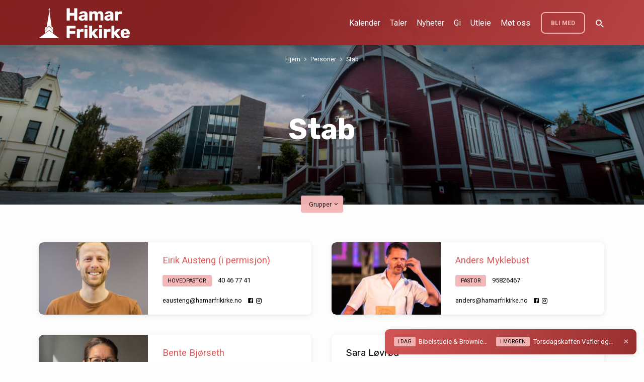

--- FILE ---
content_type: text/html; charset=UTF-8
request_url: https://www.hamarfrikirke.no/gruppe/stab/
body_size: 22240
content:
<!DOCTYPE html>
<html class="no-js" lang="nb-NO">
<head>
<meta charset="UTF-8" />
<meta name="viewport" content="width=device-width, initial-scale=1">
<link rel="profile" href="https://gmpg.org/xfn/11">
<meta name='robots' content='index, follow, max-image-preview:large, max-snippet:-1, max-video-preview:-1' />

	<!-- This site is optimized with the Yoast SEO plugin v26.8 - https://yoast.com/product/yoast-seo-wordpress/ -->
	<title>Stab Archives | Hamar Frikirke</title><link rel="preload" as="style" href="https://fonts.googleapis.com/css?family=Rubik%3A300%2C400%2C700%2C300italic%2C400italic%2C700italic%7CRoboto%3A300%2C400%2C700%2C300italic%2C400italic%2C700italic&#038;display=swap" /><link rel="stylesheet" href="https://fonts.googleapis.com/css?family=Rubik%3A300%2C400%2C700%2C300italic%2C400italic%2C700italic%7CRoboto%3A300%2C400%2C700%2C300italic%2C400italic%2C700italic&#038;display=swap" media="print" onload="this.media='all'" /><noscript><link rel="stylesheet" href="https://fonts.googleapis.com/css?family=Rubik%3A300%2C400%2C700%2C300italic%2C400italic%2C700italic%7CRoboto%3A300%2C400%2C700%2C300italic%2C400italic%2C700italic&#038;display=swap" /></noscript>
	<link rel="canonical" href="https://www.hamarfrikirke.no/gruppe/stab/" />
	<meta property="og:locale" content="nb_NO" />
	<meta property="og:type" content="article" />
	<meta property="og:title" content="Stab Archives | Hamar Frikirke" />
	<meta property="og:url" content="https://www.hamarfrikirke.no/gruppe/stab/" />
	<meta property="og:site_name" content="Hamar Frikirke" />
	<meta name="twitter:card" content="summary_large_image" />
	<script type="application/ld+json" class="yoast-schema-graph">{"@context":"https://schema.org","@graph":[{"@type":"CollectionPage","@id":"https://www.hamarfrikirke.no/gruppe/stab/","url":"https://www.hamarfrikirke.no/gruppe/stab/","name":"Stab Archives | Hamar Frikirke","isPartOf":{"@id":"https://www.hamarfrikirke.no/#website"},"primaryImageOfPage":{"@id":"https://www.hamarfrikirke.no/gruppe/stab/#primaryimage"},"image":{"@id":"https://www.hamarfrikirke.no/gruppe/stab/#primaryimage"},"thumbnailUrl":"https://www.hamarfrikirke.no/wp-content/uploads/2018/01/eirik-austeng.jpg","breadcrumb":{"@id":"https://www.hamarfrikirke.no/gruppe/stab/#breadcrumb"},"inLanguage":"nb-NO"},{"@type":"ImageObject","inLanguage":"nb-NO","@id":"https://www.hamarfrikirke.no/gruppe/stab/#primaryimage","url":"https://www.hamarfrikirke.no/wp-content/uploads/2018/01/eirik-austeng.jpg","contentUrl":"https://www.hamarfrikirke.no/wp-content/uploads/2018/01/eirik-austeng.jpg","width":2560,"height":2247,"caption":"Menighetsarbeider Eirik Austeng"},{"@type":"BreadcrumbList","@id":"https://www.hamarfrikirke.no/gruppe/stab/#breadcrumb","itemListElement":[{"@type":"ListItem","position":1,"name":"Home","item":"https://www.hamarfrikirke.no/"},{"@type":"ListItem","position":2,"name":"Stab"}]},{"@type":"WebSite","@id":"https://www.hamarfrikirke.no/#website","url":"https://www.hamarfrikirke.no/","name":"Hamar Frikirke","description":"Vi følger Jesus, deler evangeliet, samler generasjonene og bygger nye fellesskap.","publisher":{"@id":"https://www.hamarfrikirke.no/#organization"},"potentialAction":[{"@type":"SearchAction","target":{"@type":"EntryPoint","urlTemplate":"https://www.hamarfrikirke.no/?s={search_term_string}"},"query-input":{"@type":"PropertyValueSpecification","valueRequired":true,"valueName":"search_term_string"}}],"inLanguage":"nb-NO"},{"@type":"Organization","@id":"https://www.hamarfrikirke.no/#organization","name":"Hamar Frikirke","url":"https://www.hamarfrikirke.no/","logo":{"@type":"ImageObject","inLanguage":"nb-NO","@id":"https://www.hamarfrikirke.no/#/schema/logo/image/","url":"https://www.hamarfrikirke.no/wp-content/uploads/2018/02/hf-logo-stor-red-raw.png","contentUrl":"https://www.hamarfrikirke.no/wp-content/uploads/2018/02/hf-logo-stor-red-raw.png","width":2500,"height":500,"caption":"Hamar Frikirke"},"image":{"@id":"https://www.hamarfrikirke.no/#/schema/logo/image/"},"sameAs":["http://facebook.com/hamarfrikirke","http://instagram.com/hamarfrikirke","http://youtube.com/hamarfrikirke"]}]}</script>
	<!-- / Yoast SEO plugin. -->


<link rel='dns-prefetch' href='//fonts.googleapis.com' />
<link href='https://fonts.gstatic.com' crossorigin rel='preconnect' />
<link rel="alternate" type="application/rss+xml" title="Hamar Frikirke &raquo; strøm" href="https://www.hamarfrikirke.no/feed/" />
<link rel="alternate" type="application/rss+xml" title="Hamar Frikirke &raquo; kommentarstrøm" href="https://www.hamarfrikirke.no/comments/feed/" />
<link rel="alternate" type="application/rss+xml" title="Hamar Frikirke &raquo; Stab Gruppe Strøm" href="https://www.hamarfrikirke.no/gruppe/stab/feed/" />
<style id='wp-img-auto-sizes-contain-inline-css' type='text/css'>
img:is([sizes=auto i],[sizes^="auto," i]){contain-intrinsic-size:3000px 1500px}
/*# sourceURL=wp-img-auto-sizes-contain-inline-css */
</style>
<style id='wp-emoji-styles-inline-css' type='text/css'>

	img.wp-smiley, img.emoji {
		display: inline !important;
		border: none !important;
		box-shadow: none !important;
		height: 1em !important;
		width: 1em !important;
		margin: 0 0.07em !important;
		vertical-align: -0.1em !important;
		background: none !important;
		padding: 0 !important;
	}
/*# sourceURL=wp-emoji-styles-inline-css */
</style>
<style id='wp-block-library-inline-css' type='text/css'>
:root{--wp-block-synced-color:#7a00df;--wp-block-synced-color--rgb:122,0,223;--wp-bound-block-color:var(--wp-block-synced-color);--wp-editor-canvas-background:#ddd;--wp-admin-theme-color:#007cba;--wp-admin-theme-color--rgb:0,124,186;--wp-admin-theme-color-darker-10:#006ba1;--wp-admin-theme-color-darker-10--rgb:0,107,160.5;--wp-admin-theme-color-darker-20:#005a87;--wp-admin-theme-color-darker-20--rgb:0,90,135;--wp-admin-border-width-focus:2px}@media (min-resolution:192dpi){:root{--wp-admin-border-width-focus:1.5px}}.wp-element-button{cursor:pointer}:root .has-very-light-gray-background-color{background-color:#eee}:root .has-very-dark-gray-background-color{background-color:#313131}:root .has-very-light-gray-color{color:#eee}:root .has-very-dark-gray-color{color:#313131}:root .has-vivid-green-cyan-to-vivid-cyan-blue-gradient-background{background:linear-gradient(135deg,#00d084,#0693e3)}:root .has-purple-crush-gradient-background{background:linear-gradient(135deg,#34e2e4,#4721fb 50%,#ab1dfe)}:root .has-hazy-dawn-gradient-background{background:linear-gradient(135deg,#faaca8,#dad0ec)}:root .has-subdued-olive-gradient-background{background:linear-gradient(135deg,#fafae1,#67a671)}:root .has-atomic-cream-gradient-background{background:linear-gradient(135deg,#fdd79a,#004a59)}:root .has-nightshade-gradient-background{background:linear-gradient(135deg,#330968,#31cdcf)}:root .has-midnight-gradient-background{background:linear-gradient(135deg,#020381,#2874fc)}:root{--wp--preset--font-size--normal:16px;--wp--preset--font-size--huge:42px}.has-regular-font-size{font-size:1em}.has-larger-font-size{font-size:2.625em}.has-normal-font-size{font-size:var(--wp--preset--font-size--normal)}.has-huge-font-size{font-size:var(--wp--preset--font-size--huge)}.has-text-align-center{text-align:center}.has-text-align-left{text-align:left}.has-text-align-right{text-align:right}.has-fit-text{white-space:nowrap!important}#end-resizable-editor-section{display:none}.aligncenter{clear:both}.items-justified-left{justify-content:flex-start}.items-justified-center{justify-content:center}.items-justified-right{justify-content:flex-end}.items-justified-space-between{justify-content:space-between}.screen-reader-text{border:0;clip-path:inset(50%);height:1px;margin:-1px;overflow:hidden;padding:0;position:absolute;width:1px;word-wrap:normal!important}.screen-reader-text:focus{background-color:#ddd;clip-path:none;color:#444;display:block;font-size:1em;height:auto;left:5px;line-height:normal;padding:15px 23px 14px;text-decoration:none;top:5px;width:auto;z-index:100000}html :where(.has-border-color){border-style:solid}html :where([style*=border-top-color]){border-top-style:solid}html :where([style*=border-right-color]){border-right-style:solid}html :where([style*=border-bottom-color]){border-bottom-style:solid}html :where([style*=border-left-color]){border-left-style:solid}html :where([style*=border-width]){border-style:solid}html :where([style*=border-top-width]){border-top-style:solid}html :where([style*=border-right-width]){border-right-style:solid}html :where([style*=border-bottom-width]){border-bottom-style:solid}html :where([style*=border-left-width]){border-left-style:solid}html :where(img[class*=wp-image-]){height:auto;max-width:100%}:where(figure){margin:0 0 1em}html :where(.is-position-sticky){--wp-admin--admin-bar--position-offset:var(--wp-admin--admin-bar--height,0px)}@media screen and (max-width:600px){html :where(.is-position-sticky){--wp-admin--admin-bar--position-offset:0px}}

/*# sourceURL=wp-block-library-inline-css */
</style><style id='wp-block-heading-inline-css' type='text/css'>
h1:where(.wp-block-heading).has-background,h2:where(.wp-block-heading).has-background,h3:where(.wp-block-heading).has-background,h4:where(.wp-block-heading).has-background,h5:where(.wp-block-heading).has-background,h6:where(.wp-block-heading).has-background{padding:1.25em 2.375em}h1.has-text-align-left[style*=writing-mode]:where([style*=vertical-lr]),h1.has-text-align-right[style*=writing-mode]:where([style*=vertical-rl]),h2.has-text-align-left[style*=writing-mode]:where([style*=vertical-lr]),h2.has-text-align-right[style*=writing-mode]:where([style*=vertical-rl]),h3.has-text-align-left[style*=writing-mode]:where([style*=vertical-lr]),h3.has-text-align-right[style*=writing-mode]:where([style*=vertical-rl]),h4.has-text-align-left[style*=writing-mode]:where([style*=vertical-lr]),h4.has-text-align-right[style*=writing-mode]:where([style*=vertical-rl]),h5.has-text-align-left[style*=writing-mode]:where([style*=vertical-lr]),h5.has-text-align-right[style*=writing-mode]:where([style*=vertical-rl]),h6.has-text-align-left[style*=writing-mode]:where([style*=vertical-lr]),h6.has-text-align-right[style*=writing-mode]:where([style*=vertical-rl]){rotate:180deg}
/*# sourceURL=https://www.hamarfrikirke.no/wp-includes/blocks/heading/style.min.css */
</style>
<style id='wp-block-paragraph-inline-css' type='text/css'>
.is-small-text{font-size:.875em}.is-regular-text{font-size:1em}.is-large-text{font-size:2.25em}.is-larger-text{font-size:3em}.has-drop-cap:not(:focus):first-letter{float:left;font-size:8.4em;font-style:normal;font-weight:100;line-height:.68;margin:.05em .1em 0 0;text-transform:uppercase}body.rtl .has-drop-cap:not(:focus):first-letter{float:none;margin-left:.1em}p.has-drop-cap.has-background{overflow:hidden}:root :where(p.has-background){padding:1.25em 2.375em}:where(p.has-text-color:not(.has-link-color)) a{color:inherit}p.has-text-align-left[style*="writing-mode:vertical-lr"],p.has-text-align-right[style*="writing-mode:vertical-rl"]{rotate:180deg}
/*# sourceURL=https://www.hamarfrikirke.no/wp-includes/blocks/paragraph/style.min.css */
</style>
<style id='global-styles-inline-css' type='text/css'>
:root{--wp--preset--aspect-ratio--square: 1;--wp--preset--aspect-ratio--4-3: 4/3;--wp--preset--aspect-ratio--3-4: 3/4;--wp--preset--aspect-ratio--3-2: 3/2;--wp--preset--aspect-ratio--2-3: 2/3;--wp--preset--aspect-ratio--16-9: 16/9;--wp--preset--aspect-ratio--9-16: 9/16;--wp--preset--color--black: #000000;--wp--preset--color--cyan-bluish-gray: #abb8c3;--wp--preset--color--white: #fff;--wp--preset--color--pale-pink: #f78da7;--wp--preset--color--vivid-red: #cf2e2e;--wp--preset--color--luminous-vivid-orange: #ff6900;--wp--preset--color--luminous-vivid-amber: #fcb900;--wp--preset--color--light-green-cyan: #7bdcb5;--wp--preset--color--vivid-green-cyan: #00d084;--wp--preset--color--pale-cyan-blue: #8ed1fc;--wp--preset--color--vivid-cyan-blue: #0693e3;--wp--preset--color--vivid-purple: #9b51e0;--wp--preset--color--main: #871f1f;--wp--preset--color--accent: #dd5858;--wp--preset--color--highlight: #f4b5b5;--wp--preset--color--dark: #000;--wp--preset--color--light: #777;--wp--preset--color--light-bg: #f5f5f5;--wp--preset--gradient--vivid-cyan-blue-to-vivid-purple: linear-gradient(135deg,rgb(6,147,227) 0%,rgb(155,81,224) 100%);--wp--preset--gradient--light-green-cyan-to-vivid-green-cyan: linear-gradient(135deg,rgb(122,220,180) 0%,rgb(0,208,130) 100%);--wp--preset--gradient--luminous-vivid-amber-to-luminous-vivid-orange: linear-gradient(135deg,rgb(252,185,0) 0%,rgb(255,105,0) 100%);--wp--preset--gradient--luminous-vivid-orange-to-vivid-red: linear-gradient(135deg,rgb(255,105,0) 0%,rgb(207,46,46) 100%);--wp--preset--gradient--very-light-gray-to-cyan-bluish-gray: linear-gradient(135deg,rgb(238,238,238) 0%,rgb(169,184,195) 100%);--wp--preset--gradient--cool-to-warm-spectrum: linear-gradient(135deg,rgb(74,234,220) 0%,rgb(151,120,209) 20%,rgb(207,42,186) 40%,rgb(238,44,130) 60%,rgb(251,105,98) 80%,rgb(254,248,76) 100%);--wp--preset--gradient--blush-light-purple: linear-gradient(135deg,rgb(255,206,236) 0%,rgb(152,150,240) 100%);--wp--preset--gradient--blush-bordeaux: linear-gradient(135deg,rgb(254,205,165) 0%,rgb(254,45,45) 50%,rgb(107,0,62) 100%);--wp--preset--gradient--luminous-dusk: linear-gradient(135deg,rgb(255,203,112) 0%,rgb(199,81,192) 50%,rgb(65,88,208) 100%);--wp--preset--gradient--pale-ocean: linear-gradient(135deg,rgb(255,245,203) 0%,rgb(182,227,212) 50%,rgb(51,167,181) 100%);--wp--preset--gradient--electric-grass: linear-gradient(135deg,rgb(202,248,128) 0%,rgb(113,206,126) 100%);--wp--preset--gradient--midnight: linear-gradient(135deg,rgb(2,3,129) 0%,rgb(40,116,252) 100%);--wp--preset--font-size--small: 13px;--wp--preset--font-size--medium: 20px;--wp--preset--font-size--large: 36px;--wp--preset--font-size--x-large: 42px;--wp--preset--spacing--20: 0.44rem;--wp--preset--spacing--30: 0.67rem;--wp--preset--spacing--40: 1rem;--wp--preset--spacing--50: 1.5rem;--wp--preset--spacing--60: 2.25rem;--wp--preset--spacing--70: 3.38rem;--wp--preset--spacing--80: 5.06rem;--wp--preset--shadow--natural: 6px 6px 9px rgba(0, 0, 0, 0.2);--wp--preset--shadow--deep: 12px 12px 50px rgba(0, 0, 0, 0.4);--wp--preset--shadow--sharp: 6px 6px 0px rgba(0, 0, 0, 0.2);--wp--preset--shadow--outlined: 6px 6px 0px -3px rgb(255, 255, 255), 6px 6px rgb(0, 0, 0);--wp--preset--shadow--crisp: 6px 6px 0px rgb(0, 0, 0);}:where(.is-layout-flex){gap: 0.5em;}:where(.is-layout-grid){gap: 0.5em;}body .is-layout-flex{display: flex;}.is-layout-flex{flex-wrap: wrap;align-items: center;}.is-layout-flex > :is(*, div){margin: 0;}body .is-layout-grid{display: grid;}.is-layout-grid > :is(*, div){margin: 0;}:where(.wp-block-columns.is-layout-flex){gap: 2em;}:where(.wp-block-columns.is-layout-grid){gap: 2em;}:where(.wp-block-post-template.is-layout-flex){gap: 1.25em;}:where(.wp-block-post-template.is-layout-grid){gap: 1.25em;}.has-black-color{color: var(--wp--preset--color--black) !important;}.has-cyan-bluish-gray-color{color: var(--wp--preset--color--cyan-bluish-gray) !important;}.has-white-color{color: var(--wp--preset--color--white) !important;}.has-pale-pink-color{color: var(--wp--preset--color--pale-pink) !important;}.has-vivid-red-color{color: var(--wp--preset--color--vivid-red) !important;}.has-luminous-vivid-orange-color{color: var(--wp--preset--color--luminous-vivid-orange) !important;}.has-luminous-vivid-amber-color{color: var(--wp--preset--color--luminous-vivid-amber) !important;}.has-light-green-cyan-color{color: var(--wp--preset--color--light-green-cyan) !important;}.has-vivid-green-cyan-color{color: var(--wp--preset--color--vivid-green-cyan) !important;}.has-pale-cyan-blue-color{color: var(--wp--preset--color--pale-cyan-blue) !important;}.has-vivid-cyan-blue-color{color: var(--wp--preset--color--vivid-cyan-blue) !important;}.has-vivid-purple-color{color: var(--wp--preset--color--vivid-purple) !important;}.has-black-background-color{background-color: var(--wp--preset--color--black) !important;}.has-cyan-bluish-gray-background-color{background-color: var(--wp--preset--color--cyan-bluish-gray) !important;}.has-white-background-color{background-color: var(--wp--preset--color--white) !important;}.has-pale-pink-background-color{background-color: var(--wp--preset--color--pale-pink) !important;}.has-vivid-red-background-color{background-color: var(--wp--preset--color--vivid-red) !important;}.has-luminous-vivid-orange-background-color{background-color: var(--wp--preset--color--luminous-vivid-orange) !important;}.has-luminous-vivid-amber-background-color{background-color: var(--wp--preset--color--luminous-vivid-amber) !important;}.has-light-green-cyan-background-color{background-color: var(--wp--preset--color--light-green-cyan) !important;}.has-vivid-green-cyan-background-color{background-color: var(--wp--preset--color--vivid-green-cyan) !important;}.has-pale-cyan-blue-background-color{background-color: var(--wp--preset--color--pale-cyan-blue) !important;}.has-vivid-cyan-blue-background-color{background-color: var(--wp--preset--color--vivid-cyan-blue) !important;}.has-vivid-purple-background-color{background-color: var(--wp--preset--color--vivid-purple) !important;}.has-black-border-color{border-color: var(--wp--preset--color--black) !important;}.has-cyan-bluish-gray-border-color{border-color: var(--wp--preset--color--cyan-bluish-gray) !important;}.has-white-border-color{border-color: var(--wp--preset--color--white) !important;}.has-pale-pink-border-color{border-color: var(--wp--preset--color--pale-pink) !important;}.has-vivid-red-border-color{border-color: var(--wp--preset--color--vivid-red) !important;}.has-luminous-vivid-orange-border-color{border-color: var(--wp--preset--color--luminous-vivid-orange) !important;}.has-luminous-vivid-amber-border-color{border-color: var(--wp--preset--color--luminous-vivid-amber) !important;}.has-light-green-cyan-border-color{border-color: var(--wp--preset--color--light-green-cyan) !important;}.has-vivid-green-cyan-border-color{border-color: var(--wp--preset--color--vivid-green-cyan) !important;}.has-pale-cyan-blue-border-color{border-color: var(--wp--preset--color--pale-cyan-blue) !important;}.has-vivid-cyan-blue-border-color{border-color: var(--wp--preset--color--vivid-cyan-blue) !important;}.has-vivid-purple-border-color{border-color: var(--wp--preset--color--vivid-purple) !important;}.has-vivid-cyan-blue-to-vivid-purple-gradient-background{background: var(--wp--preset--gradient--vivid-cyan-blue-to-vivid-purple) !important;}.has-light-green-cyan-to-vivid-green-cyan-gradient-background{background: var(--wp--preset--gradient--light-green-cyan-to-vivid-green-cyan) !important;}.has-luminous-vivid-amber-to-luminous-vivid-orange-gradient-background{background: var(--wp--preset--gradient--luminous-vivid-amber-to-luminous-vivid-orange) !important;}.has-luminous-vivid-orange-to-vivid-red-gradient-background{background: var(--wp--preset--gradient--luminous-vivid-orange-to-vivid-red) !important;}.has-very-light-gray-to-cyan-bluish-gray-gradient-background{background: var(--wp--preset--gradient--very-light-gray-to-cyan-bluish-gray) !important;}.has-cool-to-warm-spectrum-gradient-background{background: var(--wp--preset--gradient--cool-to-warm-spectrum) !important;}.has-blush-light-purple-gradient-background{background: var(--wp--preset--gradient--blush-light-purple) !important;}.has-blush-bordeaux-gradient-background{background: var(--wp--preset--gradient--blush-bordeaux) !important;}.has-luminous-dusk-gradient-background{background: var(--wp--preset--gradient--luminous-dusk) !important;}.has-pale-ocean-gradient-background{background: var(--wp--preset--gradient--pale-ocean) !important;}.has-electric-grass-gradient-background{background: var(--wp--preset--gradient--electric-grass) !important;}.has-midnight-gradient-background{background: var(--wp--preset--gradient--midnight) !important;}.has-small-font-size{font-size: var(--wp--preset--font-size--small) !important;}.has-medium-font-size{font-size: var(--wp--preset--font-size--medium) !important;}.has-large-font-size{font-size: var(--wp--preset--font-size--large) !important;}.has-x-large-font-size{font-size: var(--wp--preset--font-size--x-large) !important;}
/*# sourceURL=global-styles-inline-css */
</style>

<style id='classic-theme-styles-inline-css' type='text/css'>
/*! This file is auto-generated */
.wp-block-button__link{color:#fff;background-color:#32373c;border-radius:9999px;box-shadow:none;text-decoration:none;padding:calc(.667em + 2px) calc(1.333em + 2px);font-size:1.125em}.wp-block-file__button{background:#32373c;color:#fff;text-decoration:none}
/*# sourceURL=/wp-includes/css/classic-themes.min.css */
</style>
<link rel='stylesheet' id='cmplz-general-css' href='https://www.hamarfrikirke.no/wp-content/plugins/complianz-gdpr-premium/assets/css/cookieblocker.min.css?ver=1761947342' type='text/css' media='all' />

<link data-minify="1" rel='stylesheet' id='materialdesignicons-css' href='https://www.hamarfrikirke.no/wp-content/cache/min/1/wp-content/themes/jubilee/css/materialdesignicons.min.css?ver=1757853994' type='text/css' media='all' />
<link data-minify="1" rel='stylesheet' id='jubilee-style-css' href='https://www.hamarfrikirke.no/wp-content/cache/min/1/wp-content/themes/jubilee/style.css?ver=1757853994' type='text/css' media='all' />
<style id='rocket-lazyload-inline-css' type='text/css'>
.rll-youtube-player{position:relative;padding-bottom:56.23%;height:0;overflow:hidden;max-width:100%;}.rll-youtube-player:focus-within{outline: 2px solid currentColor;outline-offset: 5px;}.rll-youtube-player iframe{position:absolute;top:0;left:0;width:100%;height:100%;z-index:100;background:0 0}.rll-youtube-player img{bottom:0;display:block;left:0;margin:auto;max-width:100%;width:100%;position:absolute;right:0;top:0;border:none;height:auto;-webkit-transition:.4s all;-moz-transition:.4s all;transition:.4s all}.rll-youtube-player img:hover{-webkit-filter:brightness(75%)}.rll-youtube-player .play{height:100%;width:100%;left:0;top:0;position:absolute;background:url(https://www.hamarfrikirke.no/wp-content/plugins/wp-rocket/assets/img/youtube.png) no-repeat center;background-color: transparent !important;cursor:pointer;border:none;}.wp-embed-responsive .wp-has-aspect-ratio .rll-youtube-player{position:absolute;padding-bottom:0;width:100%;height:100%;top:0;bottom:0;left:0;right:0}
/*# sourceURL=rocket-lazyload-inline-css */
</style>


















<link rel="https://api.w.org/" href="https://www.hamarfrikirke.no/wp-json/" /><link rel="alternate" title="JSON" type="application/json" href="https://www.hamarfrikirke.no/wp-json/wp/v2/ctc_person_group/88" /><link rel="EditURI" type="application/rsd+xml" title="RSD" href="https://www.hamarfrikirke.no/xmlrpc.php?rsd" />
<meta name="generator" content="WordPress 6.9" />
			<style>.cmplz-hidden {
					display: none !important;
				}</style>
<style type="text/css">.has-main-background-color,p.has-main-background-color { background-color: #871f1f; }.has-main-color,p.has-main-color { color: #871f1f; }.has-accent-background-color,p.has-accent-background-color { background-color: #dd5858; }.has-accent-color,p.has-accent-color { color: #dd5858; }.has-highlight-background-color,p.has-highlight-background-color { background-color: #f4b5b5; }.has-highlight-color,p.has-highlight-color { color: #f4b5b5; }.has-dark-background-color,p.has-dark-background-color { background-color: #000; }.has-dark-color,p.has-dark-color { color: #000; }.has-light-background-color,p.has-light-background-color { background-color: #777; }.has-light-color,p.has-light-color { color: #777; }.has-light-bg-background-color,p.has-light-bg-background-color { background-color: #f5f5f5; }.has-light-bg-color,p.has-light-bg-color { color: #f5f5f5; }.has-white-background-color,p.has-white-background-color { background-color: #fff; }.has-white-color,p.has-white-color { color: #fff; }</style>

<style type="text/css">
#jubilee-logo-text {
	font-family: 'Rubik', Arial, Helvetica, sans-serif;
}

.jubilee-entry-content h1, .jubilee-entry-content h2, .jubilee-entry-content h3, .jubilee-entry-content h4, .jubilee-entry-content h5, .jubilee-entry-content h6, .jubilee-entry-content .jubilee-h1, .jubilee-entry-content .jubilee-h2, .jubilee-entry-content .jubilee-h3, .jubilee-entry-content .jubilee-h4, .jubilee-entry-content .jubilee-h5, .jubilee-entry-content .jubilee-h6, .mce-content-body h1, .mce-content-body h2, .mce-content-body h3, .mce-content-body h4, .mce-content-body h5, .mce-content-body h6, .textwidget h1, .textwidget h2, .textwidget h3, .textwidget h4, .textwidget h5, .textwidget h6, .jubilee-custom-section-content h1, .jubilee-custom-section-content h2, #jubilee-banner-title div, .jubilee-widget-title, .jubilee-caption-image-title, #jubilee-comments-title, #reply-title, .jubilee-nav-block-title, .has-drop-cap:not(:focus):first-letter, #jubilee-map-section-address {
	font-family: 'Rubik', Arial, Helvetica, sans-serif;
}

#jubilee-header-menu-content, .mean-container .mean-nav, #jubilee-header-archives, .jq-dropdown, #jubilee-footer-menu, .jubilee-button, .jubilee-buttons-list a, .jubilee-menu-button > a, input[type=submit], .widget_tag_cloud a, .wp-block-file .wp-block-file__button {
	font-family: 'Roboto', Arial, Helvetica, sans-serif;
}

body, #cancel-comment-reply-link, .jubilee-entry-short-meta a:not(.jubilee-icon), .jubilee-entry-content-short a, .ctfw-breadcrumbs, .jubilee-caption-image-description, .jubilee-entry-full-meta-second-line, #jubilee-header-archives-section-name, .jubilee-comment-title span, #jubilee-calendar-title-category, #jubilee-header-search-mobile input[type=text], .jubilee-entry-full-content .jubilee-sermon-index-list li li a:not(.jubilee-icon), pre.wp-block-verse, .jubilee-entry-short-title a {
	font-family: 'Roboto', Arial, Helvetica, sans-serif;
}

.jubilee-calendar-table-top, .jubilee-calendar-table-header-row, .jubilee-button:not(.jubilee-button-secondary), .jubilee-buttons-list a:not(.jubilee-button-secondary), input[type=submit]:not(.jubilee-button-secondary), .jubilee-nav-left-right a, .wp-block-file .wp-block-file__button {
	background: #871f1f;
}

.jubilee-color-main-bg, #jubilee-header-top-bg, .page-template-homepage #jubilee-header-top-bg, .tooltipster-sidetip.jubilee-tooltipster .tooltipster-box, .has-main-background-color, p.has-main-background-color {
	background: rgba(135, 31, 31, 0.97);
	background: linear-gradient( 120deg, rgba(135, 31, 31, 0.97) 30%, rgba(221, 88, 88, 0.97) 140%);
}

.jubilee-color-main-bg-alt {
	background: rgba(135, 31, 31, 0.97);
	background: linear-gradient( 120deg, rgba(135, 31, 31, 0.97) 0%, rgba(221, 88, 88, 0.97) 160%);
}

.jubilee-button.jubilee-button-secondary:hover, .jubilee-buttons-list a.jubilee-button-secondary:hover, .widget_tag_cloud a:hover {
	border-color: #871f1f !important;
}

#jubilee-header-top.jubilee-header-has-line {
	border-color: rgba(135, 31, 31, 0.97);
}

.jubilee-entry-content a:hover:not(.jubilee-button):not(.wp-block-file__button), .jubilee-entry-compact-right a:hover, .jubilee-entry-full-meta a:hover, a:hover, #jubilee-map-section-list a:hover, .jubilee-entry-full-meta a:hover, .jubilee-entry-full-content .jubilee-entry-short-meta a:hover, .jubilee-entry-full-meta > li a.mdi:hover, #respond a:hover, .mean-container .mean-nav ul li a.mean-expand, .has-main-color, p.has-main-color, .jubilee-button.jubilee-button-secondary:hover, .jubilee-buttons-list a.jubilee-button-secondary:hover, .widget_tag_cloud a:hover {
	color: #871f1f !important;
}

a, p.has-text-color:not(.has-background) a, #jubilee-map-section-marker .jubilee-icon, #jubilee-calendar-remove-category a:hover, #jubilee-calendar-header-right a, .widget_search .jubilee-search-button:hover {
	color: #dd5858;
}

.jubilee-button.jubilee-button-secondary, .jubilee-buttons-list a.jubilee-button-secondary, .widget_tag_cloud a, .has-accent-color, p.has-accent-color, .has-background.has-light-background-color:not(.has-text-color) a {
	color: #dd5858 !important;
}

.jubilee-button.jubilee-button-secondary, .jubilee-buttons-list a.jubilee-button-secondary, .widget_tag_cloud a, input:focus, textarea:focus {
	border-color: #dd5858;
}

.has-accent-background-color, p.has-accent-background-color, .jubilee-button:not(.jubilee-button-secondary):hover, .jubilee-buttons-list a:not(.jubilee-button-secondary):hover, input[type=submit]:not(.jubilee-button-secondary):hover, .jubilee-nav-left-right a:not(.jubilee-button-secondary):hover, .wp-block-file .wp-block-file__button:not(.jubilee-button-secondary):hover {
	background-color: #dd5858;
}

.jubilee-color-accent-bg, #jubilee-sticky-inner, .sf-menu ul, .mean-container .mean-nav, .jq-dropdown .jq-dropdown-menu, .jq-dropdown .jq-dropdown-panel {
	background: rgba(221, 88, 88, 0.97);
	background: linear-gradient( 120deg, rgba(221, 88, 88, 0.97) -20%, rgba(135, 31, 31, 0.97) 120%);
}

#jubilee-header-menu-content > li.jubilee-menu-button > a, .jubilee-sticky-item-title:hover {
	color: #f4b5b5;
}

#jubilee-header-menu-content > li:hover > a, .mean-container .mean-nav ul li a:not(.mean-expand):hover, #jubilee-header-search a:hover, #jubilee-footer-menu a:hover, #jubilee-footer-notice a:hover, #jubilee-sticky-content-custom-content a:hover, #jubilee-header-menu-content ul > li:hover > a, #jubilee-header-menu-content ul ul li:hover > a, #jubilee-header-menu-content ul ul li.sfHover > a, #jubilee-header-menu-content ul ul li a:focus, #jubilee-header-menu-content ul ul li a:hover, #jubilee-header-menu-content ul ul li a:active, #jubilee-dropdown-container a:hover, .jq-dropdown .jq-dropdown-menu a:hover, .jq-dropdown .jq-dropdown-panel a:hover {
	color: #f4b5b5 !important;
}

.jubilee-entry-compact-image time, .jubilee-entry-compact-date time, .jubilee-entry-short-label, .jubilee-colored-section-label, .jubilee-comment-meta time, .jubilee-entry-full-meta > li.jubilee-entry-full-date .jubilee-event-date-label, .jubilee-entry-full-meta > li.jubilee-entry-full-meta-bold, .jubilee-sticky-item-date, #jubilee-map-section-date .jubilee-map-section-item-text, .jubilee-calendar-table-day-today .jubilee-calendar-table-day-heading, #jubilee-header-archives, .jubilee-calendar-table-day-today-bg {
	background: rgba(244, 181, 181, 0.97);
}

body:not(.jubilee-no-mark) mark {
	background: transparent;
	background: linear-gradient( 180deg, transparent 55%, #f4b5b5 40% );
}

.jubilee-menu-button > a {
	border-color: #f4b5b5 !important;
}

</style>

<link rel="icon" href="https://www.hamarfrikirke.no/wp-content/uploads/2019/05/cropped-hf-ikon-medium-150x150.png" sizes="32x32" />
<link rel="icon" href="https://www.hamarfrikirke.no/wp-content/uploads/2019/05/cropped-hf-ikon-medium-300x300.png" sizes="192x192" />
<link rel="apple-touch-icon" href="https://www.hamarfrikirke.no/wp-content/uploads/2019/05/cropped-hf-ikon-medium-300x300.png" />
<meta name="msapplication-TileImage" content="https://www.hamarfrikirke.no/wp-content/uploads/2019/05/cropped-hf-ikon-medium-300x300.png" />
<noscript><style id="rocket-lazyload-nojs-css">.rll-youtube-player, [data-lazy-src]{display:none !important;}</style></noscript><link rel='stylesheet' id='mediaelement-css' href='https://www.hamarfrikirke.no/wp-includes/js/mediaelement/mediaelementplayer-legacy.min.css?ver=4.2.17' type='text/css' media='all' />
<link rel='stylesheet' id='wp-mediaelement-css' href='https://www.hamarfrikirke.no/wp-includes/js/mediaelement/wp-mediaelement.min.css?ver=6.9' type='text/css' media='all' />
</head>
<body data-rsssl=1 data-cmplz=1 class="archive tax-ctc_person_group term-stab term-88 wp-embed-responsive wp-theme-jubilee ctfw-has-loop-multiple jubilee-logo-font-rubik jubilee-heading-font-rubik jubilee-nav-font-roboto jubilee-body-font-roboto jubilee-has-logo-image jubilee-no-uppercase jubilee-shapes-square jubilee-no-scroll-animations jubilee-single-no-map jubilee-content-width-980">

<header id="jubilee-header">

	
<div id="jubilee-header-top" class="jubilee-header-has-search">

	<div>

		<div id="jubilee-header-top-bg">

			<svg class="jubilee-top-shape jubilee-shape-organic" xmlns="http://www.w3.org/2000/svg" viewBox="0 0 1350.28 68.4" preserveAspectRatio="none">
				<path d="M0,7.62c92.23,36,202.27,57.47,335.08,57.47C557.82,65.09,748,0,1001.13,0c168.79,0,349.1,47,349.1,47V68.36H0"/>
			</svg>

			<svg class="jubilee-top-shape jubilee-shape-angled" xmlns="http://www.w3.org/2000/svg" viewBox="0 0 100 100" preserveAspectRatio="none">
				<polygon points="0,100 100,0 100,100"/>
			</svg>

		</div>

		<div id="jubilee-header-top-container" class="jubilee-centered-large">

			<div id="jubilee-header-top-inner">

				
<div id="jubilee-logo">

	<div id="jubilee-logo-content">

		
			
			<div id="jubilee-logo-image" class="jubilee-has-hidpi-logo">

				<a href="https://www.hamarfrikirke.no/" style="max-width:250px;max-height:60px">

					<img src="data:image/svg+xml,%3Csvg%20xmlns='http://www.w3.org/2000/svg'%20viewBox='0%200%20250%2060'%3E%3C/svg%3E" alt="Hamar Frikirke" id="jubilee-logo-regular" width="250" height="60" data-lazy-src="https://www.hamarfrikirke.no/wp-content/uploads/2020/05/wide_hf-logo_white.png"><noscript><img src="https://www.hamarfrikirke.no/wp-content/uploads/2020/05/wide_hf-logo_white.png" alt="Hamar Frikirke" id="jubilee-logo-regular" width="250" height="60"></noscript>

											<img src="data:image/svg+xml,%3Csvg%20xmlns='http://www.w3.org/2000/svg'%20viewBox='0%200%20250%2060'%3E%3C/svg%3E" alt="Hamar Frikirke" id="jubilee-logo-hidpi" width="250" height="60" data-lazy-src="https://www.hamarfrikirke.no/wp-content/uploads/2020/05/wide_hf-logo_white-2.png"><noscript><img src="https://www.hamarfrikirke.no/wp-content/uploads/2020/05/wide_hf-logo_white-2.png" alt="Hamar Frikirke" id="jubilee-logo-hidpi" width="250" height="60"></noscript>
					
				</a>

			</div>

		
	</div>

</div>

				<nav id="jubilee-header-menu">

					<div id="jubilee-header-menu-inner">

						<ul id="jubilee-header-menu-content" class="sf-menu"><li id="menu-item-6764" class="menu-item menu-item-type-post_type menu-item-object-page menu-item-6764"><a href="https://www.hamarfrikirke.no/kalender-2/">Kalender</a></li>
<li id="menu-item-2555" class="menu-item menu-item-type-post_type menu-item-object-page menu-item-2555"><a href="https://www.hamarfrikirke.no/talearkiv/">Taler</a></li>
<li id="menu-item-3265" class="menu-item menu-item-type-post_type menu-item-object-page current_page_parent menu-item-3265"><a href="https://www.hamarfrikirke.no/nyheter/">Nyheter</a></li>
<li id="menu-item-24" class="menu-item menu-item-type-post_type menu-item-object-page menu-item-24"><a href="https://www.hamarfrikirke.no/gi/">Gi</a></li>
<li id="menu-item-5599" class="menu-item menu-item-type-post_type menu-item-object-page menu-item-5599"><a href="https://www.hamarfrikirke.no/utleie/">Utleie</a></li>
<li id="menu-item-5673" class="menu-item menu-item-type-custom menu-item-object-custom menu-item-has-children menu-item-5673"><a href="#">Møt oss</a>
<ul class="sub-menu">
	<li id="menu-item-27" class="menu-item menu-item-type-post_type menu-item-object-page menu-item-27"><a href="https://www.hamarfrikirke.no/motepunkter/">Møtepunkter</a></li>
	<li id="menu-item-5786" class="menu-item menu-item-type-post_type menu-item-object-page menu-item-5786"><a href="https://www.hamarfrikirke.no/jesus/">Hvem er Jesus?</a></li>
	<li id="menu-item-2967" class="menu-item menu-item-type-post_type menu-item-object-page menu-item-2967"><a href="https://www.hamarfrikirke.no/hvem-er-vi/">Hvem er vi?</a></li>
	<li id="menu-item-5784" class="menu-item menu-item-type-post_type menu-item-object-page menu-item-5784"><a href="https://www.hamarfrikirke.no/hva-moter-deg/">Hva møter deg?</a></li>
	<li id="menu-item-2841" class="menu-item menu-item-type-post_type menu-item-object-page menu-item-2841"><a href="https://www.hamarfrikirke.no/ledelse/">Ledelse</a></li>
	<li id="menu-item-25" class="menu-item menu-item-type-post_type menu-item-object-page menu-item-25"><a href="https://www.hamarfrikirke.no/kontakt/">Kontakt</a></li>
	<li id="menu-item-3400" class="menu-item menu-item-type-post_type menu-item-object-page menu-item-3400"><a href="https://www.hamarfrikirke.no/historie/">Vår historie</a></li>
</ul>
</li>
<li id="menu-item-3023" class="jubilee-menu-button menu-item menu-item-type-post_type menu-item-object-page menu-item-3023"><a href="https://www.hamarfrikirke.no/tjenester/">BLI MED</a></li>
</ul>
					</div>

				</nav>

				
					<div id="jubilee-header-search" role="search">

						<div id="jubilee-header-search-opened">

							
<div class="jubilee-search-form">

	<form method="get" action="https://www.hamarfrikirke.no/">

		<label class="screen-reader-text">Søk</label>

		<div class="jubilee-search-field">
			<input type="text" name="s" aria-label="Søk">
		</div>

				<a href="#" onClick="jQuery( this ).parent( 'form' ).trigger('submit'); return false;" class="jubilee-search-button jubilee-icon jubilee-icon-search-button mdi mdi-magnify" title="Search"></a>

	</form>

</div>

							<a href="#" id="jubilee-header-search-close" class="jubilee-icon jubilee-icon-search-cancel mdi mdi-close" title="Close Search"></a>

						</div>

						<div id="jubilee-header-search-closed">
							<a href="#" id="jubilee-header-search-open" class="jubilee-icon jubilee-icon-search-button mdi mdi-magnify" title="Open Search"></a>
						</div>

					</div>

				
				<div id="jubilee-header-mobile-menu"></div>

			</div>

		</div>

	</div>

</div>

	
<div id="jubilee-banner" class="jubilee-color-main-bg jubilee-banner-title-length-0 jubilee-has-header-image jubilee-has-header-title jubilee-has-breadcrumbs jubilee-has-header-archives jubilee-has-header-top">

	
		<div data-bg="https://www.hamarfrikirke.no/wp-content/uploads/2018/01/kirka.jpg" class="rocket-lazyload" id="jubilee-banner-image" style=" opacity: 0.99; filter: contrast(101.4%) saturate(101%) brightness(101%)">

			<div class="jubilee-banner-image-gradient-top"></div>

			<div id="jubilee-banner-image-brightness" style="opacity: 0.26;"></div>

			<div class="jubilee-banner-image-gradient"></div>

		</div>

	
	<svg class="jubilee-header-shape jubilee-shape-organic" xmlns="http://www.w3.org/2000/svg" viewBox="0 0 1350.28 68.4" preserveAspectRatio="none">
		<path d="M0,7.66c92.23,36,202.27,57.47,335.08,57.47C557.82,65.13,740.05,0,993.23,0c168.79,0,357,14.65,357,14.65V68.4H0"/>
	</svg>

	<svg class="jubilee-header-shape jubilee-shape-angled" xmlns="http://www.w3.org/2000/svg" viewBox="0 0 100 100" preserveAspectRatio="none">
		<polygon points="0,100 100,0 100,100"/>
	</svg>

	<div id="jubilee-banner-inner" class="jubilee-centered-large">

		
		<div id="jubilee-banner-title">
						<div class="jubilee-h1">Stab</div>
		</div>

		
			<div id="jubilee-banner-top">

				<div class="ctfw-breadcrumbs"><a href="https://www.hamarfrikirke.no/">Hjem</a> <span class="jubilee-breadcrumb-separator jubilee-icon jubilee-icon-breadcrumb-separator mdi mdi-chevron-right"></span> <a href="https://www.hamarfrikirke.no/folk/">Personer</a> <span class="jubilee-breadcrumb-separator jubilee-icon jubilee-icon-breadcrumb-separator mdi mdi-chevron-right"></span> <a href="https://www.hamarfrikirke.no/gruppe/stab/">Stab</a></div>
				
					<ul id="jubilee-header-archives">

						<li id="jubilee-header-archives-section-name" class="jubilee-header-archive-top">

							
															<a href="https://www.hamarfrikirke.no/ledelse/">Personer</a>
							
						</li>

						
							
								<li class="jubilee-header-archive-top">

									<a href="#" class="jubilee-header-archive-top-name">
										Grupper										<span class="jubilee-icon jubilee-icon-archive-dropdown mdi mdi-chevron-down"></span>
									</a>

									<div id="jubilee-header-person-group-dropdown" class="jubilee-header-archive-dropdown jq-dropdown">

			  							<div class="jq-dropdown-panel">

											<ul class="jubilee-header-archive-list">

												
													<li>

														<a href="https://www.hamarfrikirke.no/gruppe/diakon/" title="Diakonråd">Diakonråd</a>

																													<span class="jubilee-header-archive-dropdown-count">3</span>
														
													</li>

												
													<li>

														<a href="https://www.hamarfrikirke.no/gruppe/eldsterad/" title="Eldsteråd">Eldsteråd</a>

																													<span class="jubilee-header-archive-dropdown-count">2</span>
														
													</li>

												
													<li>

														<a href="https://www.hamarfrikirke.no/gruppe/stab/" title="Stab">Stab</a>

																													<span class="jubilee-header-archive-dropdown-count">5</span>
														
													</li>

												
												
											</ul>

										</div>

									</div>

								</li>

							
						
					</ul>

				
			</div>

		
	</div>

</div>

</header>

<main id="jubilee-content" class="jubilee-bg-contrast">

	<div id="jubilee-content-inner" class="jubilee-centered-large jubilee-entry-content">

		
	<h1 id="jubilee-main-title">Stab</h1>

	
	

		

	
		<div id="jubilee-loop-multiple" class="jubilee-clearfix jubilee-loop-entries jubilee-loop-two-columns">

	
		
			
<article id="post-2831" class="jubilee-person-short jubilee-entry-short jubilee-entry-has-image jubilee-entry-has-excerpt post-2831 ctc_person type-ctc_person status-publish has-post-thumbnail hentry ctc_person_group-stab ctfw-has-image">

	
		<div class="jubilee-entry-short-image jubilee-hover-image">

			
				<a href="https://www.hamarfrikirke.no/folk/hovedpastor-eirik-austeng/" title="Eirik Austeng (i permisjon)">
					<img width="450" height="300" src="data:image/svg+xml,%3Csvg%20xmlns='http://www.w3.org/2000/svg'%20viewBox='0%200%20450%20300'%3E%3C/svg%3E" class="attachment-post-thumbnail size-post-thumbnail wp-post-image" alt="" decoding="async" fetchpriority="high" data-lazy-srcset="https://www.hamarfrikirke.no/wp-content/uploads/2018/01/eirik-austeng-720x480.jpg 720w, https://www.hamarfrikirke.no/wp-content/uploads/2018/01/eirik-austeng-480x320.jpg 480w, https://www.hamarfrikirke.no/wp-content/uploads/2018/01/eirik-austeng-200x133.jpg 200w" data-lazy-sizes="(max-width: 450px) 100vw, 450px" data-lazy-src="https://www.hamarfrikirke.no/wp-content/uploads/2018/01/eirik-austeng-720x480.jpg" /><noscript><img width="450" height="300" src="https://www.hamarfrikirke.no/wp-content/uploads/2018/01/eirik-austeng-720x480.jpg" class="attachment-post-thumbnail size-post-thumbnail wp-post-image" alt="" decoding="async" fetchpriority="high" srcset="https://www.hamarfrikirke.no/wp-content/uploads/2018/01/eirik-austeng-720x480.jpg 720w, https://www.hamarfrikirke.no/wp-content/uploads/2018/01/eirik-austeng-480x320.jpg 480w, https://www.hamarfrikirke.no/wp-content/uploads/2018/01/eirik-austeng-200x133.jpg 200w" sizes="(max-width: 450px) 100vw, 450px" /></noscript>				</a>

			
		</div>

	
	<div class="jubilee-entry-short-inner">

		<header class="jubilee-entry-short-header">

			
				<h2 class="jubilee-entry-short-title">

					
						<a href="https://www.hamarfrikirke.no/folk/hovedpastor-eirik-austeng/" title="">Eirik Austeng (i permisjon)</a>

					
				</h2>

			
			
				<ul class="jubilee-entry-meta jubilee-entry-short-meta">

					
						<li class="jubilee-person-short-position">

							<span class="jubilee-entry-short-label">
								Hovedpastor							</span>

						</li>

					
					
						<li class="jubilee-person-short-phone">
							40 46 77 41						</li>

					
					
						<li class="jubilee-person-short-email">
							<a href="mailto:&#101;a&#117;st%65ng&#64;&#104;%61m%61%72%66%72%69%6bi%72&#107;e.n&#111;">
ea&#117;s&#116;&#101;&#110;&#103;&#8203;&#64;&#104;am&#97;rf&#114;&#105;k&#105;r&#107;e.&#110;o
</a>						</li>

					
					
						<li class="jubilee-person-short-icons jubilee-entry-short-icons">
							<ul class="jubilee-list-icons">
	<li><a href="https://www.facebook.com/eirik.austeng" class="mdi mdi-facebook-box" title="Facebook" target="_blank" rel="noopener noreferrer"></a></li>
	<li><a href="https://www.instagram.com/eirikausteng/" class="mdi mdi-instagram" title="Instagram" target="_blank" rel="noopener noreferrer"></a></li>
</ul>						</li>

					
				</ul>

			
		</header>

		
<div class="jubilee-entry-content jubilee-entry-content-short">
	Jeg er gift med Trine, oppvokst på Koppang i Østerdalen. Jeg bodde mesteparten av tenårene i Romedal rett utenfor Hamar. Nå bor jeg på et lite småbruk på Ridabu, rett utenfor Hamar sentrum. Jeg har tidligere hatt engasjement i Den norske kirke, der jeg har jobbet aktivt med ungdom og konfirmasjonarbeid, først som frivillig i Uranienborg på Oslo vest, så som ansatt i Fjell kyrkjelege fellesråd på Sotra utenfor Bergen. Etter videregående har jeg reist en del, bodd et halvt&hellip;</div>

	</div>

</article>

		
			
<article id="post-2833" class="jubilee-person-short jubilee-entry-short jubilee-entry-has-image jubilee-entry-has-excerpt post-2833 ctc_person type-ctc_person status-publish has-post-thumbnail hentry ctc_person_group-stab ctfw-has-image">

	
		<div class="jubilee-entry-short-image jubilee-hover-image">

			
				<a href="https://www.hamarfrikirke.no/folk/pastor-anders-myklebust/" title="Anders Myklebust">
					<img width="450" height="300" src="data:image/svg+xml,%3Csvg%20xmlns='http://www.w3.org/2000/svg'%20viewBox='0%200%20450%20300'%3E%3C/svg%3E" class="attachment-post-thumbnail size-post-thumbnail wp-post-image" alt="Anders Myklebust taler" decoding="async" data-lazy-srcset="https://www.hamarfrikirke.no/wp-content/uploads/IMG_6685-450x300.jpg 450w, https://www.hamarfrikirke.no/wp-content/uploads/IMG_6685-720x480.jpg 720w, https://www.hamarfrikirke.no/wp-content/uploads/IMG_6685-200x133.jpg 200w" data-lazy-sizes="(max-width: 450px) 100vw, 450px" data-lazy-src="https://www.hamarfrikirke.no/wp-content/uploads/IMG_6685-450x300.jpg" /><noscript><img width="450" height="300" src="https://www.hamarfrikirke.no/wp-content/uploads/IMG_6685-450x300.jpg" class="attachment-post-thumbnail size-post-thumbnail wp-post-image" alt="Anders Myklebust taler" decoding="async" srcset="https://www.hamarfrikirke.no/wp-content/uploads/IMG_6685-450x300.jpg 450w, https://www.hamarfrikirke.no/wp-content/uploads/IMG_6685-720x480.jpg 720w, https://www.hamarfrikirke.no/wp-content/uploads/IMG_6685-200x133.jpg 200w" sizes="(max-width: 450px) 100vw, 450px" /></noscript>				</a>

			
		</div>

	
	<div class="jubilee-entry-short-inner">

		<header class="jubilee-entry-short-header">

			
				<h2 class="jubilee-entry-short-title">

					
						<a href="https://www.hamarfrikirke.no/folk/pastor-anders-myklebust/" title="">Anders Myklebust</a>

					
				</h2>

			
			
				<ul class="jubilee-entry-meta jubilee-entry-short-meta">

					
						<li class="jubilee-person-short-position">

							<span class="jubilee-entry-short-label">
								Pastor							</span>

						</li>

					
					
						<li class="jubilee-person-short-phone">
							95826467						</li>

					
					
						<li class="jubilee-person-short-email">
							<a href="mailto:%61%6e&#100;e%72%73%40&#104;am&#97;r&#102;&#114;%69%6bir&#107;&#101;%2e&#110;&#111;">
a&#110;&#100;&#101;r&#115;&#8203;&#64;&#104;&#97;&#109;&#97;r&#102;r&#105;kirk&#101;&#46;n&#111;
</a>						</li>

					
					
						<li class="jubilee-person-short-icons jubilee-entry-short-icons">
							<ul class="jubilee-list-icons">
	<li><a href="https://www.facebook.com/anders.mykle" class="mdi mdi-facebook-box" title="Facebook" target="_blank" rel="noopener noreferrer"></a></li>
	<li><a href="https://www.instagram.com/andersmyklebust/" class="mdi mdi-instagram" title="Instagram" target="_blank" rel="noopener noreferrer"></a></li>
</ul>						</li>

					
				</ul>

			
		</header>

		
<div class="jubilee-entry-content jubilee-entry-content-short">
	Jeg er gift med Siri Helen og sammen har vi 4 barn. Vi bor i Stange sentrum. Jeg har jobbet i Ungdom i Oppdrag siden 2000, først i Skien og nå på Grimerud, utenfor Hamar – der jobbet jeg med tenåringsarbeid gjennom misjonsturer og leirvirksomhet. &nbsp; Jeg startet som ungdomsleder i kirka i 2016, der jeg har med meg et ungdomslederteam, Friteam, som bor i huset ved siden av kirken. Min hovedoppgave er å lede ungdomsarbeidet, coache Friteam og gi&hellip;</div>

	</div>

</article>

		
			
<article id="post-8627" class="jubilee-person-short jubilee-entry-short jubilee-entry-has-image jubilee-entry-has-excerpt post-8627 ctc_person type-ctc_person status-publish has-post-thumbnail hentry ctc_person_group-stab ctfw-has-image">

	
		<div class="jubilee-entry-short-image jubilee-hover-image">

			
				<a href="https://www.hamarfrikirke.no/folk/bente-bjorseth/" title="Bente Bjørseth">
					<img width="450" height="300" src="data:image/svg+xml,%3Csvg%20xmlns='http://www.w3.org/2000/svg'%20viewBox='0%200%20450%20300'%3E%3C/svg%3E" class="attachment-post-thumbnail size-post-thumbnail wp-post-image" alt="Bente Bjørseth" decoding="async" data-lazy-srcset="https://www.hamarfrikirke.no/wp-content/uploads/Bente-Bjorseth-450x300.jpg 450w, https://www.hamarfrikirke.no/wp-content/uploads/Bente-Bjorseth-720x480.jpg 720w, https://www.hamarfrikirke.no/wp-content/uploads/Bente-Bjorseth-200x133.jpg 200w" data-lazy-sizes="(max-width: 450px) 100vw, 450px" data-lazy-src="https://www.hamarfrikirke.no/wp-content/uploads/Bente-Bjorseth-450x300.jpg" /><noscript><img width="450" height="300" src="https://www.hamarfrikirke.no/wp-content/uploads/Bente-Bjorseth-450x300.jpg" class="attachment-post-thumbnail size-post-thumbnail wp-post-image" alt="Bente Bjørseth" decoding="async" srcset="https://www.hamarfrikirke.no/wp-content/uploads/Bente-Bjorseth-450x300.jpg 450w, https://www.hamarfrikirke.no/wp-content/uploads/Bente-Bjorseth-720x480.jpg 720w, https://www.hamarfrikirke.no/wp-content/uploads/Bente-Bjorseth-200x133.jpg 200w" sizes="(max-width: 450px) 100vw, 450px" /></noscript>				</a>

			
		</div>

	
	<div class="jubilee-entry-short-inner">

		<header class="jubilee-entry-short-header">

			
				<h2 class="jubilee-entry-short-title">

					
						<a href="https://www.hamarfrikirke.no/folk/bente-bjorseth/" title="">Bente Bjørseth</a>

					
				</h2>

			
			
				<ul class="jubilee-entry-meta jubilee-entry-short-meta">

					
						<li class="jubilee-person-short-position">

							<span class="jubilee-entry-short-label">
								Menighetsarbeider med ansvar for administrasjon, barne- og familiearbeid							</span>

						</li>

					
					
						<li class="jubilee-person-short-phone">
							908 65 899‬						</li>

					
					
						<li class="jubilee-person-short-email">
							<a href="mailto:%62%65&#110;&#116;%65%40h&#97;m&#97;%72f%72&#105;k%69rk%65&#46;&#110;%6f">
&#98;&#101;n&#116;&#101;&#8203;&#64;&#104;ama&#114;&#102;rikir&#107;e.no
</a>						</li>

					
					
						<li class="jubilee-person-short-icons jubilee-entry-short-icons">
							<ul class="jubilee-list-icons">
	<li><a href="https://www.facebook.com/profile.php?id=550866074" class="mdi mdi-facebook-box" title="Facebook" target="_blank" rel="noopener noreferrer"></a></li>
</ul>						</li>

					
				</ul>

			
		</header>

		
<div class="jubilee-entry-content jubilee-entry-content-short">
	Hei! Her er jeg. Bente Bjørseth heter jeg. Jeg er blant annet kone, mor, lærer, Guds barn og ansatt i Hamar Frikirke. Jeg jobber i 30% som leder for barne- og familiearbeidet og 20% med administrativt arbeid. Jeg har gått i menigheten her siden vi flyttet hit i 2011, og trives veldig godt i fellesskapet. Nå gleder jeg meg stort over å ta fatt på arbeidet her sammen med staben. Jeg er opptatt av at barnefamiliene skal få leve ut&hellip;</div>

	</div>

</article>

		
			
<article id="post-9797" class="jubilee-person-short jubilee-entry-short jubilee-entry-no-image jubilee-entry-no-excerpt post-9797 ctc_person type-ctc_person status-publish hentry ctc_person_group-stab ctfw-no-image">

	
		<div class="jubilee-entry-short-image jubilee-entry-short-image-placeholder">
			<img width="600" height="400" src="data:image/svg+xml,%3Csvg%20xmlns='http://www.w3.org/2000/svg'%20viewBox='0%200%20600%20400'%3E%3C/svg%3E" class="attachment-post-thumbnail size-post-thumbnail wp-post-image" alt="" data-lazy-src="https://www.hamarfrikirke.no/wp-content/themes/jubilee/images/rect-placeholder.png"><noscript><img width="600" height="400" src="https://www.hamarfrikirke.no/wp-content/themes/jubilee/images/rect-placeholder.png" class="attachment-post-thumbnail size-post-thumbnail wp-post-image" alt=""></noscript>
		</div>

	
	<div class="jubilee-entry-short-inner">

		<header class="jubilee-entry-short-header">

			
				<h2 class="jubilee-entry-short-title">

					
						Sara Løvrød
					
				</h2>

			
			
				<ul class="jubilee-entry-meta jubilee-entry-short-meta">

					
						<li class="jubilee-person-short-position">

							<span class="jubilee-entry-short-label">
								Ungdomsarbeider							</span>

						</li>

					
					
					
						<li class="jubilee-person-short-email">
							<a href="mailto:sar%61&#64;&#104;a&#109;&#97;%72&#102;%72&#105;k%69&#114;&#107;&#101;&#46;%6e%6f">
&#115;a&#114;&#97;&#8203;&#64;&#104;&#97;&#109;a&#114;&#102;&#114;&#105;&#107;&#105;r&#107;e&#46;n&#111;
</a>						</li>

					
					
				</ul>

			
		</header>

		
	</div>

</article>

		
			
<article id="post-10560" class="jubilee-person-short jubilee-entry-short jubilee-entry-has-image jubilee-entry-has-excerpt post-10560 ctc_person type-ctc_person status-publish has-post-thumbnail hentry ctc_person_group-diakon ctc_person_group-stab ctfw-has-image">

	
		<div class="jubilee-entry-short-image jubilee-hover-image">

			
				<a href="https://www.hamarfrikirke.no/folk/eilen-ecendance/" title="Eilen C. M. Ecendance">
					<img width="450" height="300" src="data:image/svg+xml,%3Csvg%20xmlns='http://www.w3.org/2000/svg'%20viewBox='0%200%20450%20300'%3E%3C/svg%3E" class="attachment-post-thumbnail size-post-thumbnail wp-post-image" alt="" decoding="async" data-lazy-srcset="https://www.hamarfrikirke.no/wp-content/uploads/Eilen-Ecendance-450x300.jpg 450w, https://www.hamarfrikirke.no/wp-content/uploads/Eilen-Ecendance-720x480.jpg 720w, https://www.hamarfrikirke.no/wp-content/uploads/Eilen-Ecendance-200x133.jpg 200w" data-lazy-sizes="(max-width: 450px) 100vw, 450px" data-lazy-src="https://www.hamarfrikirke.no/wp-content/uploads/Eilen-Ecendance-450x300.jpg" /><noscript><img width="450" height="300" src="https://www.hamarfrikirke.no/wp-content/uploads/Eilen-Ecendance-450x300.jpg" class="attachment-post-thumbnail size-post-thumbnail wp-post-image" alt="" decoding="async" srcset="https://www.hamarfrikirke.no/wp-content/uploads/Eilen-Ecendance-450x300.jpg 450w, https://www.hamarfrikirke.no/wp-content/uploads/Eilen-Ecendance-720x480.jpg 720w, https://www.hamarfrikirke.no/wp-content/uploads/Eilen-Ecendance-200x133.jpg 200w" sizes="(max-width: 450px) 100vw, 450px" /></noscript>				</a>

			
		</div>

	
	<div class="jubilee-entry-short-inner">

		<header class="jubilee-entry-short-header">

			
				<h2 class="jubilee-entry-short-title">

					
						<a href="https://www.hamarfrikirke.no/folk/eilen-ecendance/" title="">Eilen C. M. Ecendance</a>

					
				</h2>

			
			
				<ul class="jubilee-entry-meta jubilee-entry-short-meta">

					
						<li class="jubilee-person-short-position">

							<span class="jubilee-entry-short-label">
								Diakon							</span>

						</li>

					
					
						<li class="jubilee-person-short-phone">
							40345725						</li>

					
					
						<li class="jubilee-person-short-email">
							<a href="mailto:%65ile%6e&#64;&#104;am&#97;r%66%72&#105;&#107;i%72k&#101;.n&#111;">
&#101;&#105;&#108;e&#110;&#8203;&#64;ha&#109;&#97;rf&#114;ik&#105;r&#107;&#101;.&#110;o
</a>						</li>

					
					
				</ul>

			
		</header>

		
<div class="jubilee-entry-content jubilee-entry-content-short">
	Jeg liker å bruke tid og energi på menighet fordi jeg ønsker at kirkaskal være et sted hvor vi merker hvor verdifulle og elsket vi er, bare ikraft av å være til. Og at Guds betingelsesløse kjærlighet naturligfører til at vi, i handling og ord, viser kjærlighet til menneskenerundt oss. Jeg er gift med James og mamma til Esaia. Sammen bodde vi i Cheltenham iEngland før vi i 2016 flyttet til Brumunddal hvor jeg er oppvokst, ogsiden da har vi&hellip;</div>

	</div>

</article>

		
			</div>
	

		
		
	

		
	</div>

</main>


<footer id="jubilee-footer" class="jubilee-footer-has-location jubilee-footer-has-map jubilee-footer-has-icons jubilee-footer-has-notice jubilee-footer-has-menu jubilee-footer-no-submenu jubilee-footer-has-widgets jubilee-footer-widgets-no-shape jubilee-footer-bottom-no-shape">

	
<div id="jubilee-footer-widgets-row" class="jubilee-widgets-row jubilee-bg-secondary">

	<svg class="jubilee-footer-widgets-shape jubilee-shape-organic" xmlns="http://www.w3.org/2000/svg" viewBox="0 0 1350.28 68.4" preserveAspectRatio="none">
		<path d="M1350.23,60.74C1258,24.74,1148,3.27,1015.15,3.27,792.41,3.27,610.18,68.4,357,68.4,188.21,68.4,0,53.75,0,53.75V0H1350.23"/>
	</svg>

	<svg class="jubilee-footer-widgets-shape jubilee-shape-angled"  xmlns="http://www.w3.org/2000/svg" viewBox="0 0 100 100" preserveAspectRatio="none">
		<polygon points="100 0 0 100 0 0 100 0"/>
	</svg>

	<div class="jubilee-widgets-row-inner jubilee-centered-large">

		<div class="jubilee-widgets-row-content">

			<aside id="ctfw-events-5" class="jubilee-widget widget_ctfw-events"><h2 class="jubilee-widget-title">De neste dagene</h2>
	<article class="jubilee-event-compact jubilee-entry-compact jubilee-entry-has-image post-12315 ctc_event type-ctc_event status-publish has-post-thumbnail hentry ctfw-has-image">

		<div class="jubilee-entry-compact-header">

			
				<div class="jubilee-entry-compact-image jubilee-hover-image">

					<a href="https://www.hamarfrikirke.no/kalender/kveldsmote-unge-voksne/" title="Bibelstudie &amp; Brownie &#8211; Unge Voksne">
						<img width="200" height="133" src="data:image/svg+xml,%3Csvg%20xmlns='http://www.w3.org/2000/svg'%20viewBox='0%200%20200%20133'%3E%3C/svg%3E" class="attachment-jubilee-rect-small size-jubilee-rect-small wp-post-image" alt="" decoding="async" data-lazy-srcset="https://www.hamarfrikirke.no/wp-content/uploads/1-1-200x133.jpeg 200w, https://www.hamarfrikirke.no/wp-content/uploads/1-1-450x300.jpeg 450w, https://www.hamarfrikirke.no/wp-content/uploads/1-1-720x480.jpeg 720w" data-lazy-sizes="(max-width: 200px) 100vw, 200px" data-lazy-src="https://www.hamarfrikirke.no/wp-content/uploads/1-1-200x133.jpeg" /><noscript><img width="200" height="133" src="https://www.hamarfrikirke.no/wp-content/uploads/1-1-200x133.jpeg" class="attachment-jubilee-rect-small size-jubilee-rect-small wp-post-image" alt="" decoding="async" srcset="https://www.hamarfrikirke.no/wp-content/uploads/1-1-200x133.jpeg 200w, https://www.hamarfrikirke.no/wp-content/uploads/1-1-450x300.jpeg 450w, https://www.hamarfrikirke.no/wp-content/uploads/1-1-720x480.jpeg 720w" sizes="(max-width: 200px) 100vw, 200px" /></noscript>					</a>

				</div>

			
			
				<div class="jubilee-entry-compact-right">

					
						<h3>
							<a href="https://www.hamarfrikirke.no/kalender/kveldsmote-unge-voksne/" title="Bibelstudie &amp; Brownie &#8211; Unge Voksne">Bibelstudie &amp; Brownie &#8211; Unge Voksne</a>
						</h3>

					
					
						<ul class="jubilee-entry-meta jubilee-entry-compact-meta">

															<li class="jubilee-entry-compact-date jubilee-event-compact-date">
									<time datetime="2026-01-28">I dag</time>
								</li>
							
															<li class="jubilee-event-compact-time">
									19:00 &ndash; 21:00								</li>
							
							
						</ul>

					
				</div>

			
		</div>

		
	</article>


	<article class="jubilee-event-compact jubilee-entry-compact jubilee-entry-has-image post-12221 ctc_event type-ctc_event status-publish has-post-thumbnail hentry ctfw-has-image">

		<div class="jubilee-entry-compact-header">

			
				<div class="jubilee-entry-compact-image jubilee-hover-image">

					<a href="https://www.hamarfrikirke.no/kalender/torsdagskaffen-vafler-og-sosialt/" title="Torsdagskaffen Vafler og sosialt">
						<img width="200" height="133" src="data:image/svg+xml,%3Csvg%20xmlns='http://www.w3.org/2000/svg'%20viewBox='0%200%20200%20133'%3E%3C/svg%3E" class="attachment-jubilee-rect-small size-jubilee-rect-small wp-post-image" alt="" decoding="async" data-lazy-srcset="https://www.hamarfrikirke.no/wp-content/uploads/2018/01/torsdagskaffe-200x133.jpg 200w, https://www.hamarfrikirke.no/wp-content/uploads/2018/01/torsdagskaffe-450x300.jpg 450w, https://www.hamarfrikirke.no/wp-content/uploads/2018/01/torsdagskaffe-720x480.jpg 720w" data-lazy-sizes="(max-width: 200px) 100vw, 200px" data-lazy-src="https://www.hamarfrikirke.no/wp-content/uploads/2018/01/torsdagskaffe-200x133.jpg" /><noscript><img width="200" height="133" src="https://www.hamarfrikirke.no/wp-content/uploads/2018/01/torsdagskaffe-200x133.jpg" class="attachment-jubilee-rect-small size-jubilee-rect-small wp-post-image" alt="" decoding="async" srcset="https://www.hamarfrikirke.no/wp-content/uploads/2018/01/torsdagskaffe-200x133.jpg 200w, https://www.hamarfrikirke.no/wp-content/uploads/2018/01/torsdagskaffe-450x300.jpg 450w, https://www.hamarfrikirke.no/wp-content/uploads/2018/01/torsdagskaffe-720x480.jpg 720w" sizes="(max-width: 200px) 100vw, 200px" /></noscript>					</a>

				</div>

			
			
				<div class="jubilee-entry-compact-right">

					
						<h3>
							<a href="https://www.hamarfrikirke.no/kalender/torsdagskaffen-vafler-og-sosialt/" title="Torsdagskaffen Vafler og sosialt">Torsdagskaffen Vafler og sosialt</a>
						</h3>

					
					
						<ul class="jubilee-entry-meta jubilee-entry-compact-meta">

															<li class="jubilee-entry-compact-date jubilee-event-compact-date">
									<time datetime="2026-01-29">I morgen</time>
								</li>
							
															<li class="jubilee-event-compact-time">
									12:00 &ndash; 14:00								</li>
							
							
						</ul>

					
				</div>

			
		</div>

		
	</article>


	<article class="jubilee-event-compact jubilee-entry-compact jubilee-entry-has-image post-12218 ctc_event type-ctc_event status-publish has-post-thumbnail hentry ctfw-has-image">

		<div class="jubilee-entry-compact-header">

			
				<div class="jubilee-entry-compact-image jubilee-hover-image">

					<a href="https://www.hamarfrikirke.no/kalender/between-for-5-7-klasse-4/" title="Between for 5-7. klasse">
						<img width="200" height="133" src="data:image/svg+xml,%3Csvg%20xmlns='http://www.w3.org/2000/svg'%20viewBox='0%200%20200%20133'%3E%3C/svg%3E" class="attachment-jubilee-rect-small size-jubilee-rect-small wp-post-image" alt="Between" decoding="async" data-lazy-srcset="https://www.hamarfrikirke.no/wp-content/uploads/Between-200x133.jpg 200w, https://www.hamarfrikirke.no/wp-content/uploads/Between-300x201.jpg 300w, https://www.hamarfrikirke.no/wp-content/uploads/Between-1024x686.jpg 1024w, https://www.hamarfrikirke.no/wp-content/uploads/Between-768x515.jpg 768w, https://www.hamarfrikirke.no/wp-content/uploads/Between-1536x1029.jpg 1536w, https://www.hamarfrikirke.no/wp-content/uploads/Between-450x300.jpg 450w, https://www.hamarfrikirke.no/wp-content/uploads/Between-720x480.jpg 720w, https://www.hamarfrikirke.no/wp-content/uploads/Between.jpg 1910w" data-lazy-sizes="(max-width: 200px) 100vw, 200px" data-lazy-src="https://www.hamarfrikirke.no/wp-content/uploads/Between-200x133.jpg" /><noscript><img width="200" height="133" src="https://www.hamarfrikirke.no/wp-content/uploads/Between-200x133.jpg" class="attachment-jubilee-rect-small size-jubilee-rect-small wp-post-image" alt="Between" decoding="async" srcset="https://www.hamarfrikirke.no/wp-content/uploads/Between-200x133.jpg 200w, https://www.hamarfrikirke.no/wp-content/uploads/Between-300x201.jpg 300w, https://www.hamarfrikirke.no/wp-content/uploads/Between-1024x686.jpg 1024w, https://www.hamarfrikirke.no/wp-content/uploads/Between-768x515.jpg 768w, https://www.hamarfrikirke.no/wp-content/uploads/Between-1536x1029.jpg 1536w, https://www.hamarfrikirke.no/wp-content/uploads/Between-450x300.jpg 450w, https://www.hamarfrikirke.no/wp-content/uploads/Between-720x480.jpg 720w, https://www.hamarfrikirke.no/wp-content/uploads/Between.jpg 1910w" sizes="(max-width: 200px) 100vw, 200px" /></noscript>					</a>

				</div>

			
			
				<div class="jubilee-entry-compact-right">

					
						<h3>
							<a href="https://www.hamarfrikirke.no/kalender/between-for-5-7-klasse-4/" title="Between for 5-7. klasse">Between for 5-7. klasse</a>
						</h3>

					
					
						<ul class="jubilee-entry-meta jubilee-entry-compact-meta">

															<li class="jubilee-entry-compact-date jubilee-event-compact-date">
									<time datetime="2026-01-30">fre 30. jan 2026</time>
								</li>
							
															<li class="jubilee-event-compact-time">
									17:30 &ndash; 19:30								</li>
							
							
						</ul>

					
				</div>

			
		</div>

		
	</article>

</aside><aside id="ctfw-sermons-7" class="jubilee-widget widget_ctfw-sermons"><h2 class="jubilee-widget-title">Siste taler</h2>
	<article class="jubilee-post-compact jubilee-image-section-image-right jubilee-entry-compact jubilee-entry-has-image post-12342 ctc_sermon type-ctc_sermon status-publish has-post-thumbnail hentry ctc_sermon_speaker-eirik-austeng ctfw-has-image">

		<div class="jubilee-entry-compact-header">

			
				<div class="jubilee-entry-compact-image jubilee-hover-image">

					<a href="https://www.hamarfrikirke.no/taler/verdi-3-utadrettet/" title="Verdi #3 Utadrettet">
						<img width="200" height="133" src="data:image/svg+xml,%3Csvg%20xmlns='http://www.w3.org/2000/svg'%20viewBox='0%200%20200%20133'%3E%3C/svg%3E" class="attachment-jubilee-rect-small size-jubilee-rect-small wp-post-image" alt="" decoding="async" data-lazy-srcset="https://www.hamarfrikirke.no/wp-content/uploads/Screenshot-2026-01-28-at-10.43.48-200x133.png 200w, https://www.hamarfrikirke.no/wp-content/uploads/Screenshot-2026-01-28-at-10.43.48-450x300.png 450w, https://www.hamarfrikirke.no/wp-content/uploads/Screenshot-2026-01-28-at-10.43.48-720x480.png 720w" data-lazy-sizes="(max-width: 200px) 100vw, 200px" data-lazy-src="https://www.hamarfrikirke.no/wp-content/uploads/Screenshot-2026-01-28-at-10.43.48-200x133.png" /><noscript><img width="200" height="133" src="https://www.hamarfrikirke.no/wp-content/uploads/Screenshot-2026-01-28-at-10.43.48-200x133.png" class="attachment-jubilee-rect-small size-jubilee-rect-small wp-post-image" alt="" decoding="async" srcset="https://www.hamarfrikirke.no/wp-content/uploads/Screenshot-2026-01-28-at-10.43.48-200x133.png 200w, https://www.hamarfrikirke.no/wp-content/uploads/Screenshot-2026-01-28-at-10.43.48-450x300.png 450w, https://www.hamarfrikirke.no/wp-content/uploads/Screenshot-2026-01-28-at-10.43.48-720x480.png 720w" sizes="(max-width: 200px) 100vw, 200px" /></noscript>					</a>

				</div>

			
			
				<div class="jubilee-entry-compact-right">

					
						<h3>
							<a href="https://www.hamarfrikirke.no/taler/verdi-3-utadrettet/" title="Verdi #3 Utadrettet">Verdi #3 Utadrettet</a>
						</h3>

					
					
						<ul class="jubilee-entry-meta jubilee-entry-compact-meta">

															<li class="jubilee-entry-compact-date jubilee-sermon-compact-date">
									<time datetime="2026-01-25T10:42:03+01:00">søn 25. jan 2026</time>
								</li>
							
															<li class="jubilee-sermon-compact-speaker">
									<a href="https://www.hamarfrikirke.no/underviser/eirik-austeng/" rel="tag">Eirik Austeng</a>								</li>
							
							
							
							
							
						</ul>

					
				</div>

			
		</div>

		
	</article>


	<article class="jubilee-post-compact jubilee-image-section-image-left jubilee-entry-compact jubilee-entry-has-image post-12308 ctc_sermon type-ctc_sermon status-publish has-post-thumbnail hentry ctc_sermon_speaker-anders-myklebust ctfw-has-image">

		<div class="jubilee-entry-compact-header">

			
				<div class="jubilee-entry-compact-image jubilee-hover-image">

					<a href="https://www.hamarfrikirke.no/taler/verdi-3-relasjonell/" title="Verdi #2 Relasjonell">
						<img width="200" height="133" src="data:image/svg+xml,%3Csvg%20xmlns='http://www.w3.org/2000/svg'%20viewBox='0%200%20200%20133'%3E%3C/svg%3E" class="attachment-jubilee-rect-small size-jubilee-rect-small wp-post-image" alt="" decoding="async" data-lazy-srcset="https://www.hamarfrikirke.no/wp-content/uploads/Screenshot-2026-01-22-at-09.54.50-200x133.png 200w, https://www.hamarfrikirke.no/wp-content/uploads/Screenshot-2026-01-22-at-09.54.50-450x300.png 450w, https://www.hamarfrikirke.no/wp-content/uploads/Screenshot-2026-01-22-at-09.54.50-720x480.png 720w" data-lazy-sizes="(max-width: 200px) 100vw, 200px" data-lazy-src="https://www.hamarfrikirke.no/wp-content/uploads/Screenshot-2026-01-22-at-09.54.50-200x133.png" /><noscript><img width="200" height="133" src="https://www.hamarfrikirke.no/wp-content/uploads/Screenshot-2026-01-22-at-09.54.50-200x133.png" class="attachment-jubilee-rect-small size-jubilee-rect-small wp-post-image" alt="" decoding="async" srcset="https://www.hamarfrikirke.no/wp-content/uploads/Screenshot-2026-01-22-at-09.54.50-200x133.png 200w, https://www.hamarfrikirke.no/wp-content/uploads/Screenshot-2026-01-22-at-09.54.50-450x300.png 450w, https://www.hamarfrikirke.no/wp-content/uploads/Screenshot-2026-01-22-at-09.54.50-720x480.png 720w" sizes="(max-width: 200px) 100vw, 200px" /></noscript>					</a>

				</div>

			
			
				<div class="jubilee-entry-compact-right">

					
						<h3>
							<a href="https://www.hamarfrikirke.no/taler/verdi-3-relasjonell/" title="Verdi #2 Relasjonell">Verdi #2 Relasjonell</a>
						</h3>

					
					
						<ul class="jubilee-entry-meta jubilee-entry-compact-meta">

															<li class="jubilee-entry-compact-date jubilee-sermon-compact-date">
									<time datetime="2026-01-18T09:53:56+01:00">søn 18. jan 2026</time>
								</li>
							
															<li class="jubilee-sermon-compact-speaker">
									<a href="https://www.hamarfrikirke.no/underviser/anders-myklebust/" rel="tag">Anders Myklebust</a>								</li>
							
							
							
							
							
						</ul>

					
				</div>

			
		</div>

		
	</article>


	<article class="jubilee-post-compact jubilee-image-section-image-right jubilee-entry-compact jubilee-entry-has-image post-12270 ctc_sermon type-ctc_sermon status-publish has-post-thumbnail hentry ctc_sermon_speaker-eirik-austeng ctfw-has-image">

		<div class="jubilee-entry-compact-header">

			
				<div class="jubilee-entry-compact-image jubilee-hover-image">

					<a href="https://www.hamarfrikirke.no/taler/verdi-1-himmelvendt/" title="Verdi #1 Himmelvendt">
						<img width="200" height="133" src="data:image/svg+xml,%3Csvg%20xmlns='http://www.w3.org/2000/svg'%20viewBox='0%200%20200%20133'%3E%3C/svg%3E" class="attachment-jubilee-rect-small size-jubilee-rect-small wp-post-image" alt="" decoding="async" data-lazy-srcset="https://www.hamarfrikirke.no/wp-content/uploads/Screenshot-2026-01-13-at-13.58.19-200x133.jpg 200w, https://www.hamarfrikirke.no/wp-content/uploads/Screenshot-2026-01-13-at-13.58.19-450x300.jpg 450w, https://www.hamarfrikirke.no/wp-content/uploads/Screenshot-2026-01-13-at-13.58.19-720x480.jpg 720w" data-lazy-sizes="(max-width: 200px) 100vw, 200px" data-lazy-src="https://www.hamarfrikirke.no/wp-content/uploads/Screenshot-2026-01-13-at-13.58.19-200x133.jpg" /><noscript><img width="200" height="133" src="https://www.hamarfrikirke.no/wp-content/uploads/Screenshot-2026-01-13-at-13.58.19-200x133.jpg" class="attachment-jubilee-rect-small size-jubilee-rect-small wp-post-image" alt="" decoding="async" srcset="https://www.hamarfrikirke.no/wp-content/uploads/Screenshot-2026-01-13-at-13.58.19-200x133.jpg 200w, https://www.hamarfrikirke.no/wp-content/uploads/Screenshot-2026-01-13-at-13.58.19-450x300.jpg 450w, https://www.hamarfrikirke.no/wp-content/uploads/Screenshot-2026-01-13-at-13.58.19-720x480.jpg 720w" sizes="(max-width: 200px) 100vw, 200px" /></noscript>					</a>

				</div>

			
			
				<div class="jubilee-entry-compact-right">

					
						<h3>
							<a href="https://www.hamarfrikirke.no/taler/verdi-1-himmelvendt/" title="Verdi #1 Himmelvendt">Verdi #1 Himmelvendt</a>
						</h3>

					
					
						<ul class="jubilee-entry-meta jubilee-entry-compact-meta">

															<li class="jubilee-entry-compact-date jubilee-sermon-compact-date">
									<time datetime="2026-01-11T13:54:30+01:00">søn 11. jan 2026</time>
								</li>
							
															<li class="jubilee-sermon-compact-speaker">
									<a href="https://www.hamarfrikirke.no/underviser/eirik-austeng/" rel="tag">Eirik Austeng</a>								</li>
							
							
							
							
							
						</ul>

					
				</div>

			
		</div>

		
	</article>

</aside><aside id="ctfw-posts-6" class="jubilee-widget widget_ctfw-posts"><h2 class="jubilee-widget-title">Siste innlegg</h2>
	<article class="jubilee-post-compact jubilee-entry-compact jubilee-entry-has-image post-12199 post type-post status-publish format-standard has-post-thumbnail hentry category-ukategorisert ctfw-has-image">

		<div class="jubilee-entry-compact-header">

			
				<div class="jubilee-entry-compact-image jubilee-hover-image">

					<a href="https://www.hamarfrikirke.no/misjonstur-albania/" title="Misjonstur Albania">
						<img width="200" height="133" src="data:image/svg+xml,%3Csvg%20xmlns='http://www.w3.org/2000/svg'%20viewBox='0%200%20200%20133'%3E%3C/svg%3E" class="attachment-jubilee-rect-small size-jubilee-rect-small wp-post-image" alt="" decoding="async" data-lazy-srcset="https://www.hamarfrikirke.no/wp-content/uploads/misjonstur-storskjerm-200x133.jpg 200w, https://www.hamarfrikirke.no/wp-content/uploads/misjonstur-storskjerm-450x300.jpg 450w, https://www.hamarfrikirke.no/wp-content/uploads/misjonstur-storskjerm-720x480.jpg 720w" data-lazy-sizes="(max-width: 200px) 100vw, 200px" data-lazy-src="https://www.hamarfrikirke.no/wp-content/uploads/misjonstur-storskjerm-200x133.jpg" /><noscript><img width="200" height="133" src="https://www.hamarfrikirke.no/wp-content/uploads/misjonstur-storskjerm-200x133.jpg" class="attachment-jubilee-rect-small size-jubilee-rect-small wp-post-image" alt="" decoding="async" srcset="https://www.hamarfrikirke.no/wp-content/uploads/misjonstur-storskjerm-200x133.jpg 200w, https://www.hamarfrikirke.no/wp-content/uploads/misjonstur-storskjerm-450x300.jpg 450w, https://www.hamarfrikirke.no/wp-content/uploads/misjonstur-storskjerm-720x480.jpg 720w" sizes="(max-width: 200px) 100vw, 200px" /></noscript>					</a>

				</div>

			
			
				<div class="jubilee-entry-compact-right">

					
						<h3>
							<a href="https://www.hamarfrikirke.no/misjonstur-albania/" title="Misjonstur Albania">Misjonstur Albania</a>
						</h3>

					
					
						<ul class="jubilee-entry-meta jubilee-entry-compact-meta">

															<li class="jubilee-entry-compact-date">
									<time datetime="2025-12-04T13:45:35+01:00">

										tor 4. des 2025
									</time>
								</li>
							
															<li class="jubilee-entry-compact-author">
									<a href="https://www.hamarfrikirke.no/author/anders/">Anders Myklebust</a>
								</li>
							
							
						</ul>

					
				</div>

			
		</div>

		
	</article>


	<article class="jubilee-post-compact jubilee-entry-compact jubilee-entry-has-image post-12138 post type-post status-publish format-standard has-post-thumbnail hentry category-ukategorisert ctfw-has-image">

		<div class="jubilee-entry-compact-header">

			
				<div class="jubilee-entry-compact-image jubilee-hover-image">

					<a href="https://www.hamarfrikirke.no/jula-2025-i-hamar-frikirke/" title="Jula 2025 i Hamar Frikirke">
						<img width="200" height="133" src="data:image/svg+xml,%3Csvg%20xmlns='http://www.w3.org/2000/svg'%20viewBox='0%200%20200%20133'%3E%3C/svg%3E" class="attachment-jubilee-rect-small size-jubilee-rect-small wp-post-image" alt="" decoding="async" data-lazy-srcset="https://www.hamarfrikirke.no/wp-content/uploads/Skjermbilde-2025-11-18-200913-200x133.jpg 200w, https://www.hamarfrikirke.no/wp-content/uploads/Skjermbilde-2025-11-18-200913-450x300.jpg 450w, https://www.hamarfrikirke.no/wp-content/uploads/Skjermbilde-2025-11-18-200913-720x480.jpg 720w" data-lazy-sizes="(max-width: 200px) 100vw, 200px" data-lazy-src="https://www.hamarfrikirke.no/wp-content/uploads/Skjermbilde-2025-11-18-200913-200x133.jpg" /><noscript><img width="200" height="133" src="https://www.hamarfrikirke.no/wp-content/uploads/Skjermbilde-2025-11-18-200913-200x133.jpg" class="attachment-jubilee-rect-small size-jubilee-rect-small wp-post-image" alt="" decoding="async" srcset="https://www.hamarfrikirke.no/wp-content/uploads/Skjermbilde-2025-11-18-200913-200x133.jpg 200w, https://www.hamarfrikirke.no/wp-content/uploads/Skjermbilde-2025-11-18-200913-450x300.jpg 450w, https://www.hamarfrikirke.no/wp-content/uploads/Skjermbilde-2025-11-18-200913-720x480.jpg 720w" sizes="(max-width: 200px) 100vw, 200px" /></noscript>					</a>

				</div>

			
			
				<div class="jubilee-entry-compact-right">

					
						<h3>
							<a href="https://www.hamarfrikirke.no/jula-2025-i-hamar-frikirke/" title="Jula 2025 i Hamar Frikirke">Jula 2025 i Hamar Frikirke</a>
						</h3>

					
					
						<ul class="jubilee-entry-meta jubilee-entry-compact-meta">

															<li class="jubilee-entry-compact-date">
									<time datetime="2025-11-18T20:07:36+01:00">

										tir 18. nov 2025
									</time>
								</li>
							
															<li class="jubilee-entry-compact-author">
									<a href="https://www.hamarfrikirke.no/author/bente/">Bente Bjørseth</a>
								</li>
							
							
						</ul>

					
				</div>

			
		</div>

		
	</article>


	<article class="jubilee-post-compact jubilee-entry-compact jubilee-entry-has-image post-12038 post type-post status-publish format-standard has-post-thumbnail hentry category-ukategorisert ctfw-has-image">

		<div class="jubilee-entry-compact-header">

			
				<div class="jubilee-entry-compact-image jubilee-hover-image">

					<a href="https://www.hamarfrikirke.no/gjore-sammen-dag/" title="Gjøre sammen-dag">
						<img width="200" height="133" src="data:image/svg+xml,%3Csvg%20xmlns='http://www.w3.org/2000/svg'%20viewBox='0%200%20200%20133'%3E%3C/svg%3E" class="attachment-jubilee-rect-small size-jubilee-rect-small wp-post-image" alt="" decoding="async" data-lazy-srcset="https://www.hamarfrikirke.no/wp-content/uploads/20251019_135139-200x133.jpg 200w, https://www.hamarfrikirke.no/wp-content/uploads/20251019_135139-450x300.jpg 450w, https://www.hamarfrikirke.no/wp-content/uploads/20251019_135139-720x480.jpg 720w" data-lazy-sizes="(max-width: 200px) 100vw, 200px" data-lazy-src="https://www.hamarfrikirke.no/wp-content/uploads/20251019_135139-200x133.jpg" /><noscript><img width="200" height="133" src="https://www.hamarfrikirke.no/wp-content/uploads/20251019_135139-200x133.jpg" class="attachment-jubilee-rect-small size-jubilee-rect-small wp-post-image" alt="" decoding="async" srcset="https://www.hamarfrikirke.no/wp-content/uploads/20251019_135139-200x133.jpg 200w, https://www.hamarfrikirke.no/wp-content/uploads/20251019_135139-450x300.jpg 450w, https://www.hamarfrikirke.no/wp-content/uploads/20251019_135139-720x480.jpg 720w" sizes="(max-width: 200px) 100vw, 200px" /></noscript>					</a>

				</div>

			
			
				<div class="jubilee-entry-compact-right">

					
						<h3>
							<a href="https://www.hamarfrikirke.no/gjore-sammen-dag/" title="Gjøre sammen-dag">Gjøre sammen-dag</a>
						</h3>

					
					
						<ul class="jubilee-entry-meta jubilee-entry-compact-meta">

															<li class="jubilee-entry-compact-date">
									<time datetime="2025-10-22T17:31:38+02:00">

										ons 22. okt 2025
									</time>
								</li>
							
															<li class="jubilee-entry-compact-author">
									<a href="https://www.hamarfrikirke.no/author/bente/">Bente Bjørseth</a>
								</li>
							
							
						</ul>

					
				</div>

			
		</div>

		
	</article>

</aside>
		</div>

	</div>

</div>

	

<div class="jubilee-map-section jubilee-map-has-buttons">

	
	
		<div id="jubilee-map-section-content-bg"></div>

		<div id="jubilee-map-section-content-container" class="jubilee-centered-large">

			<div id="jubilee-map-section-content">

				<div id="jubilee-map-section-content-inner">

					
						<div id="jubilee-map-section-header">

							
								<h2 id="jubilee-map-section-address">

									Hornsgate 12, Hamar
								</h2>

							
							
								<ul id="jubilee-map-section-buttons" class="jubilee-buttons-list jubilee-buttons-list-close jubilee-map-section-multiple-locations">

																			<li class="jubilee-map-button-more-item"><a href="https://www.hamarfrikirke.no/steder/hamar-frikirke/" class="jubilee-map-button-more jubilee-button-secondary">Mer informasjon</a></li>
									
																			<li><a href="https://www.google.com/maps/dir//Hornsgate+12%2C+Hamar/" class="jubilee-map-button-directions jubilee-button-secondary" target="_blank" rel="noopener noreferrer">Veibeskrivelse</a></li>
									
									
									
								</ul>

							
						</div>

					
					<ul id="jubilee-map-section-list" class="jubilee-clearfix">

						
						
						
						
							<li id="jubilee-map-section-location-time" class="jubilee-map-info-full">

								<p>
									Den røde kirka midt i Hamar								</p>

							</li>

						
						
						
							<li id="jubilee-map-section-email">

								<p>
									<a href="mailto:p&#111;st%40h&#97;mar&#102;&#114;&#105;k%69r&#107;&#101;&#46;n%6f">
p&#111;&#115;t&#8203;&#64;h&#97;&#109;arfr&#105;&#107;i&#114;ke&#46;&#110;&#111;
</a>								</p>

							</li>

						
						
						
					</ul>

				</div>

			</div>

		</div>

	
	<div id="jubilee-map-section-map">

		<div id="jubilee-map-section-canvas" class="ctfw-google-map" data-ctfw-map-lat="60.7972969" data-ctfw-map-lng="11.07293500000003" data-ctfw-map-type="ROADMAP" data-ctfw-map-zoom="13" data-ctfw-map-marker="" data-ctfw-map-center-resize="" data-ctfw-map-callback-loaded="jubilee_position_map_section" data-ctfw-map-callback-resize="jubilee_position_map_section"></div>
		<div id="jubilee-map-section-marker"><span class="jubilee-icon jubilee-icon-map-marker mdi mdi-map-marker"></span></div>

		
			<svg class="jubilee-map-shape jubilee-shape-organic" xmlns="http://www.w3.org/2000/svg" viewBox="0 0 1350.28 68.4" preserveAspectRatio="none">
				<path d="M1350.23,60.74C1258,24.74,1148,3.27,1015.15,3.27,792.41,3.27,610.18,68.4,357,68.4,188.21,68.4,0,53.75,0,53.75V0H1350.23"/>
			</svg>

			
			<svg class="jubilee-map-shape jubilee-shape-angled"  xmlns="http://www.w3.org/2000/svg" viewBox="0 0 100 100" preserveAspectRatio="none">
				<polygon points="100 0 0 100 0 0 100 0"/>
			</svg>

		
	</div>

</div>


	
		<div id="jubilee-footer-bottom" class="jubilee-color-main-bg">

			
			<div id="jubilee-footer-bottom-inner" class="jubilee-centered-large">

				
					<div id="jubilee-footer-icons">
						<ul class="jubilee-list-icons">
	<li><a href="https://podcasts.apple.com/no/podcast/hamar-frikirke/id415312158" class="mdi mdi-microphone" title="Podkast" target="_blank" rel="noopener noreferrer"></a></li>
	<li><a href="https://facebook.com/hamarfrikirke" class="mdi mdi-facebook-box" title="Facebook" target="_blank" rel="noopener noreferrer"></a></li>
	<li><a href="https://instagram.com/hamarfrikirke" class="mdi mdi-instagram" title="Instagram" target="_blank" rel="noopener noreferrer"></a></li>
	<li><a href="https://www.youtube.com/user/hamarfrikirke" class="mdi mdi-youtube-play" title="YouTube" target="_blank" rel="noopener noreferrer"></a></li>
</ul>					</div>

				
				
					<nav id="jubilee-footer-menu">
						<ul id="jubilee-footer-menu-content" class=""><li id="menu-item-10052" class="menu-item menu-item-type-custom menu-item-object-custom menu-item-10052"><a href="https://www.hamarfrikirke.no/cookieerklaering-eu/?cmplz_region_redirect=true">Cookie-erklæring</a></li>
<li id="menu-item-10053" class="menu-item menu-item-type-custom menu-item-object-custom menu-item-10053"><a href="https://www.hamarfrikirke.no/personvernerklaering-eu/?cmplz_region_redirect=true">Personvernerklæring</a></li>
</ul>					</nav>

				
				
					<div id="jubilee-footer-notice">
						<b>KONTAKT</b><br />
Horns gate 12, 2318 Hamar<br />
post(a)hamarfrikirke.no<br />
<br />
Konto 1800.23.16192<br />
Org. nr.  944 531 246<br />
Vipps #10331<br />
<br />
<b>© 2026 Hamar Frikirke</b>					</div>

				
			</div>

		</div>

	
</footer>


<aside id="jubilee-sticky" class="jubilee-sticky-content-type-events">

	<div id="jubilee-sticky-inner">

		<div id="jubilee-sticky-content">

			
				<div id="jubilee-sticky-items">

					
						<div class="jubilee-sticky-item">

							<a href="https://www.hamarfrikirke.no/kalender/kveldsmote-unge-voksne/" title="Bibelstudie &amp; Brownie &#8211; Unge Voksne">

																	<span class="jubilee-sticky-item-date">
										I dag									</span>
								
								<span class="jubilee-sticky-item-title">Bibelstudie &amp; Brownie&hellip;</span>

							</a>

						</div>

					
						<div class="jubilee-sticky-item">

							<a href="https://www.hamarfrikirke.no/kalender/torsdagskaffen-vafler-og-sosialt/" title="Torsdagskaffen Vafler og sosialt">

																	<span class="jubilee-sticky-item-date">
										I morgen									</span>
								
								<span class="jubilee-sticky-item-title">Torsdagskaffen Vafler og&hellip;</span>

							</a>

						</div>

					
				</div>

			
		</div>

		<div id="jubilee-sticky-dismiss">
			<a href="#" class="jubilee-icon jubilee-icon-sticky-dismiss mdi mdi-close" title="Close"></a>
		</div>

	</div>

</aside>

<script type="speculationrules">
{"prefetch":[{"source":"document","where":{"and":[{"href_matches":"/*"},{"not":{"href_matches":["/wp-*.php","/wp-admin/*","/wp-content/uploads/*","/wp-content/*","/wp-content/plugins/*","/wp-content/themes/jubilee/*","/*\\?(.+)"]}},{"not":{"selector_matches":"a[rel~=\"nofollow\"]"}},{"not":{"selector_matches":".no-prefetch, .no-prefetch a"}}]},"eagerness":"conservative"}]}
</script>

<!-- Consent Management powered by Complianz | GDPR/CCPA Cookie Consent https://wordpress.org/plugins/complianz-gdpr -->
<div id="cmplz-cookiebanner-container"><div class="cmplz-cookiebanner cmplz-hidden banner-2 bottom-right-view-preferences optin cmplz-bottom-right cmplz-categories-type-view-preferences" aria-modal="true" data-nosnippet="true" role="dialog" aria-live="polite" aria-labelledby="cmplz-header-2-optin" aria-describedby="cmplz-message-2-optin">
	<div class="cmplz-header">
		<div class="cmplz-logo"></div>
		<div class="cmplz-title" id="cmplz-header-2-optin">Behandle samtykke for informasjonskapsler</div>
		<div class="cmplz-close" tabindex="0" role="button" aria-label="lukkedialog">
			<svg aria-hidden="true" focusable="false" data-prefix="fas" data-icon="times" class="svg-inline--fa fa-times fa-w-11" role="img" xmlns="http://www.w3.org/2000/svg" viewBox="0 0 352 512"><path fill="currentColor" d="M242.72 256l100.07-100.07c12.28-12.28 12.28-32.19 0-44.48l-22.24-22.24c-12.28-12.28-32.19-12.28-44.48 0L176 189.28 75.93 89.21c-12.28-12.28-32.19-12.28-44.48 0L9.21 111.45c-12.28 12.28-12.28 32.19 0 44.48L109.28 256 9.21 356.07c-12.28 12.28-12.28 32.19 0 44.48l22.24 22.24c12.28 12.28 32.2 12.28 44.48 0L176 322.72l100.07 100.07c12.28 12.28 32.2 12.28 44.48 0l22.24-22.24c12.28-12.28 12.28-32.19 0-44.48L242.72 256z"></path></svg>
		</div>
	</div>

	<div class="cmplz-divider cmplz-divider-header"></div>
	<div class="cmplz-body">
		<div class="cmplz-message" id="cmplz-message-2-optin">For å gi deg den beste opplevelsene bruker vi informasjonskapsler for å lagre enhetsinformasjon. Ditt samtykke til disse teknologien tillater oss å behandle data som nettleseratferd eller unike ID-er på nettsiden. Å ikke samtykke eller trekke tilbake samtykke kan negativt påvirke sidens funksjonalitet</div>
		<!-- categories start -->
		<div class="cmplz-categories">
			<details class="cmplz-category cmplz-functional" >
				<summary>
						<span class="cmplz-category-header">
							<span class="cmplz-category-title">Funksjonell</span>
							<span class='cmplz-always-active'>
								<span class="cmplz-banner-checkbox">
									<input type="checkbox"
										   id="cmplz-functional-optin"
										   data-category="cmplz_functional"
										   class="cmplz-consent-checkbox cmplz-functional"
										   size="40"
										   value="1"/>
									<label class="cmplz-label" for="cmplz-functional-optin"><span class="screen-reader-text">Funksjonell</span></label>
								</span>
								Alltid aktiv							</span>
							<span class="cmplz-icon cmplz-open">
								<svg xmlns="http://www.w3.org/2000/svg" viewBox="0 0 448 512"  height="18" ><path d="M224 416c-8.188 0-16.38-3.125-22.62-9.375l-192-192c-12.5-12.5-12.5-32.75 0-45.25s32.75-12.5 45.25 0L224 338.8l169.4-169.4c12.5-12.5 32.75-12.5 45.25 0s12.5 32.75 0 45.25l-192 192C240.4 412.9 232.2 416 224 416z"/></svg>
							</span>
						</span>
				</summary>
				<div class="cmplz-description">
					<span class="cmplz-description-functional">Den tekniske lagringen eller tilgangen er strengt nødvendig for det legitime formålet å muliggjøre bruk av en spesifikk tjeneste som abonnenten eller brukeren uttrykkelig har bedt om, eller for det eneste formålet å utføre overføring av en kommunikasjon over et elektronisk kommunikasjonsnettverk.</span>
				</div>
			</details>

			<details class="cmplz-category cmplz-preferences" >
				<summary>
						<span class="cmplz-category-header">
							<span class="cmplz-category-title">Preferanser</span>
							<span class="cmplz-banner-checkbox">
								<input type="checkbox"
									   id="cmplz-preferences-optin"
									   data-category="cmplz_preferences"
									   class="cmplz-consent-checkbox cmplz-preferences"
									   size="40"
									   value="1"/>
								<label class="cmplz-label" for="cmplz-preferences-optin"><span class="screen-reader-text">Preferanser</span></label>
							</span>
							<span class="cmplz-icon cmplz-open">
								<svg xmlns="http://www.w3.org/2000/svg" viewBox="0 0 448 512"  height="18" ><path d="M224 416c-8.188 0-16.38-3.125-22.62-9.375l-192-192c-12.5-12.5-12.5-32.75 0-45.25s32.75-12.5 45.25 0L224 338.8l169.4-169.4c12.5-12.5 32.75-12.5 45.25 0s12.5 32.75 0 45.25l-192 192C240.4 412.9 232.2 416 224 416z"/></svg>
							</span>
						</span>
				</summary>
				<div class="cmplz-description">
					<span class="cmplz-description-preferences">Lagring av data eller tilgang er nødvendig for å lagre preferanser som ikke er etterspurt av abonnenten eller brukeren.</span>
				</div>
			</details>

			<details class="cmplz-category cmplz-statistics" >
				<summary>
						<span class="cmplz-category-header">
							<span class="cmplz-category-title">Statistikk</span>
							<span class="cmplz-banner-checkbox">
								<input type="checkbox"
									   id="cmplz-statistics-optin"
									   data-category="cmplz_statistics"
									   class="cmplz-consent-checkbox cmplz-statistics"
									   size="40"
									   value="1"/>
								<label class="cmplz-label" for="cmplz-statistics-optin"><span class="screen-reader-text">Statistikk</span></label>
							</span>
							<span class="cmplz-icon cmplz-open">
								<svg xmlns="http://www.w3.org/2000/svg" viewBox="0 0 448 512"  height="18" ><path d="M224 416c-8.188 0-16.38-3.125-22.62-9.375l-192-192c-12.5-12.5-12.5-32.75 0-45.25s32.75-12.5 45.25 0L224 338.8l169.4-169.4c12.5-12.5 32.75-12.5 45.25 0s12.5 32.75 0 45.25l-192 192C240.4 412.9 232.2 416 224 416z"/></svg>
							</span>
						</span>
				</summary>
				<div class="cmplz-description">
					<span class="cmplz-description-statistics">Den tekniske lagringen eller tilgangen som utelukkende brukes til anonyme statistiske formål. Uten en stevning, frivillig overholdelse fra Internett-leverandørens side, eller tilleggsregistreringer fra en tredjepart, kan informasjon som er lagret eller hentet for dette formålet alene, vanligvis ikke brukes til å identifisere deg.</span>
					<span class="cmplz-description-statistics-anonymous">Lagring av data eller tilgang brukes utelukkende til anonyme statistiske formål. Uten en stevning, frivillig samtykke fra din internettleverandør eller en tredjepart, kan informasjon som er lagret eller hentet for dette formålet alene vanligvis ikke brukes til å identifisere deg.</span>
				</div>
			</details>
			<details class="cmplz-category cmplz-marketing" >
				<summary>
						<span class="cmplz-category-header">
							<span class="cmplz-category-title">Markedsføring</span>
							<span class="cmplz-banner-checkbox">
								<input type="checkbox"
									   id="cmplz-marketing-optin"
									   data-category="cmplz_marketing"
									   class="cmplz-consent-checkbox cmplz-marketing"
									   size="40"
									   value="1"/>
								<label class="cmplz-label" for="cmplz-marketing-optin"><span class="screen-reader-text">Markedsføring</span></label>
							</span>
							<span class="cmplz-icon cmplz-open">
								<svg xmlns="http://www.w3.org/2000/svg" viewBox="0 0 448 512"  height="18" ><path d="M224 416c-8.188 0-16.38-3.125-22.62-9.375l-192-192c-12.5-12.5-12.5-32.75 0-45.25s32.75-12.5 45.25 0L224 338.8l169.4-169.4c12.5-12.5 32.75-12.5 45.25 0s12.5 32.75 0 45.25l-192 192C240.4 412.9 232.2 416 224 416z"/></svg>
							</span>
						</span>
				</summary>
				<div class="cmplz-description">
					<span class="cmplz-description-marketing">Den tekniske lagringen eller tilgangen er nødvendig for å opprette brukerprofiler for å sende reklame, eller for å spore brukeren på et nettsted eller på tvers av flere nettsteder for lignende markedsføringsformål.</span>
				</div>
			</details>
		</div><!-- categories end -->
			</div>

	<div class="cmplz-links cmplz-information">
		<ul>
			<li><a class="cmplz-link cmplz-manage-options cookie-statement" href="#" data-relative_url="#cmplz-manage-consent-container">Administrer alternativer</a></li>
			<li><a class="cmplz-link cmplz-manage-third-parties cookie-statement" href="#" data-relative_url="#cmplz-cookies-overview">Administrer tjenester</a></li>
			<li><a class="cmplz-link cmplz-manage-vendors tcf cookie-statement" href="#" data-relative_url="#cmplz-tcf-wrapper">Administrer {vendor_count} leverandører</a></li>
			<li><a class="cmplz-link cmplz-external cmplz-read-more-purposes tcf" target="_blank" rel="noopener noreferrer nofollow" href="https://cookiedatabase.org/tcf/purposes/" aria-label="Read more about TCF purposes on Cookie Database">Les mer om disse formålene</a></li>
		</ul>
			</div>

	<div class="cmplz-divider cmplz-footer"></div>

	<div class="cmplz-buttons">
		<button class="cmplz-btn cmplz-accept">Aksepter</button>
		<button class="cmplz-btn cmplz-deny">Avslå</button>
		<button class="cmplz-btn cmplz-view-preferences">Vis innstillinger</button>
		<button class="cmplz-btn cmplz-save-preferences">Lagre innstillinger</button>
		<a class="cmplz-btn cmplz-manage-options tcf cookie-statement" href="#" data-relative_url="#cmplz-manage-consent-container">Vis innstillinger</a>
			</div>

	
	<div class="cmplz-documents cmplz-links">
		<ul>
			<li><a class="cmplz-link cookie-statement" href="#" data-relative_url="">{title}</a></li>
			<li><a class="cmplz-link privacy-statement" href="#" data-relative_url="">{title}</a></li>
			<li><a class="cmplz-link impressum" href="#" data-relative_url="">{title}</a></li>
		</ul>
			</div>
</div>
</div>
					<div id="cmplz-manage-consent" data-nosnippet="true"><button class="cmplz-btn cmplz-hidden cmplz-manage-consent manage-consent-2">Administrer samtykke</button>

</div><script type="text/javascript" id="rocket-browser-checker-js-after">
/* <![CDATA[ */
"use strict";var _createClass=function(){function defineProperties(target,props){for(var i=0;i<props.length;i++){var descriptor=props[i];descriptor.enumerable=descriptor.enumerable||!1,descriptor.configurable=!0,"value"in descriptor&&(descriptor.writable=!0),Object.defineProperty(target,descriptor.key,descriptor)}}return function(Constructor,protoProps,staticProps){return protoProps&&defineProperties(Constructor.prototype,protoProps),staticProps&&defineProperties(Constructor,staticProps),Constructor}}();function _classCallCheck(instance,Constructor){if(!(instance instanceof Constructor))throw new TypeError("Cannot call a class as a function")}var RocketBrowserCompatibilityChecker=function(){function RocketBrowserCompatibilityChecker(options){_classCallCheck(this,RocketBrowserCompatibilityChecker),this.passiveSupported=!1,this._checkPassiveOption(this),this.options=!!this.passiveSupported&&options}return _createClass(RocketBrowserCompatibilityChecker,[{key:"_checkPassiveOption",value:function(self){try{var options={get passive(){return!(self.passiveSupported=!0)}};window.addEventListener("test",null,options),window.removeEventListener("test",null,options)}catch(err){self.passiveSupported=!1}}},{key:"initRequestIdleCallback",value:function(){!1 in window&&(window.requestIdleCallback=function(cb){var start=Date.now();return setTimeout(function(){cb({didTimeout:!1,timeRemaining:function(){return Math.max(0,50-(Date.now()-start))}})},1)}),!1 in window&&(window.cancelIdleCallback=function(id){return clearTimeout(id)})}},{key:"isDataSaverModeOn",value:function(){return"connection"in navigator&&!0===navigator.connection.saveData}},{key:"supportsLinkPrefetch",value:function(){var elem=document.createElement("link");return elem.relList&&elem.relList.supports&&elem.relList.supports("prefetch")&&window.IntersectionObserver&&"isIntersecting"in IntersectionObserverEntry.prototype}},{key:"isSlowConnection",value:function(){return"connection"in navigator&&"effectiveType"in navigator.connection&&("2g"===navigator.connection.effectiveType||"slow-2g"===navigator.connection.effectiveType)}}]),RocketBrowserCompatibilityChecker}();
//# sourceURL=rocket-browser-checker-js-after
/* ]]> */
</script>
<script type="text/javascript" id="rocket-preload-links-js-extra">
/* <![CDATA[ */
var RocketPreloadLinksConfig = {"excludeUris":"/(?:.+/)?feed(?:/(?:.+/?)?)?$|/(?:.+/)?embed/|/(index.php/)?(.*)wp-json(/.*|$)|/refer/|/go/|/recommend/|/recommends/","usesTrailingSlash":"1","imageExt":"jpg|jpeg|gif|png|tiff|bmp|webp|avif|pdf|doc|docx|xls|xlsx|php","fileExt":"jpg|jpeg|gif|png|tiff|bmp|webp|avif|pdf|doc|docx|xls|xlsx|php|html|htm","siteUrl":"https://www.hamarfrikirke.no","onHoverDelay":"100","rateThrottle":"3"};
//# sourceURL=rocket-preload-links-js-extra
/* ]]> */
</script>
<script type="text/javascript" id="rocket-preload-links-js-after">
/* <![CDATA[ */
(function() {
"use strict";var r="function"==typeof Symbol&&"symbol"==typeof Symbol.iterator?function(e){return typeof e}:function(e){return e&&"function"==typeof Symbol&&e.constructor===Symbol&&e!==Symbol.prototype?"symbol":typeof e},e=function(){function i(e,t){for(var n=0;n<t.length;n++){var i=t[n];i.enumerable=i.enumerable||!1,i.configurable=!0,"value"in i&&(i.writable=!0),Object.defineProperty(e,i.key,i)}}return function(e,t,n){return t&&i(e.prototype,t),n&&i(e,n),e}}();function i(e,t){if(!(e instanceof t))throw new TypeError("Cannot call a class as a function")}var t=function(){function n(e,t){i(this,n),this.browser=e,this.config=t,this.options=this.browser.options,this.prefetched=new Set,this.eventTime=null,this.threshold=1111,this.numOnHover=0}return e(n,[{key:"init",value:function(){!this.browser.supportsLinkPrefetch()||this.browser.isDataSaverModeOn()||this.browser.isSlowConnection()||(this.regex={excludeUris:RegExp(this.config.excludeUris,"i"),images:RegExp(".("+this.config.imageExt+")$","i"),fileExt:RegExp(".("+this.config.fileExt+")$","i")},this._initListeners(this))}},{key:"_initListeners",value:function(e){-1<this.config.onHoverDelay&&document.addEventListener("mouseover",e.listener.bind(e),e.listenerOptions),document.addEventListener("mousedown",e.listener.bind(e),e.listenerOptions),document.addEventListener("touchstart",e.listener.bind(e),e.listenerOptions)}},{key:"listener",value:function(e){var t=e.target.closest("a"),n=this._prepareUrl(t);if(null!==n)switch(e.type){case"mousedown":case"touchstart":this._addPrefetchLink(n);break;case"mouseover":this._earlyPrefetch(t,n,"mouseout")}}},{key:"_earlyPrefetch",value:function(t,e,n){var i=this,r=setTimeout(function(){if(r=null,0===i.numOnHover)setTimeout(function(){return i.numOnHover=0},1e3);else if(i.numOnHover>i.config.rateThrottle)return;i.numOnHover++,i._addPrefetchLink(e)},this.config.onHoverDelay);t.addEventListener(n,function e(){t.removeEventListener(n,e,{passive:!0}),null!==r&&(clearTimeout(r),r=null)},{passive:!0})}},{key:"_addPrefetchLink",value:function(i){return this.prefetched.add(i.href),new Promise(function(e,t){var n=document.createElement("link");n.rel="prefetch",n.href=i.href,n.onload=e,n.onerror=t,document.head.appendChild(n)}).catch(function(){})}},{key:"_prepareUrl",value:function(e){if(null===e||"object"!==(void 0===e?"undefined":r(e))||!1 in e||-1===["http:","https:"].indexOf(e.protocol))return null;var t=e.href.substring(0,this.config.siteUrl.length),n=this._getPathname(e.href,t),i={original:e.href,protocol:e.protocol,origin:t,pathname:n,href:t+n};return this._isLinkOk(i)?i:null}},{key:"_getPathname",value:function(e,t){var n=t?e.substring(this.config.siteUrl.length):e;return n.startsWith("/")||(n="/"+n),this._shouldAddTrailingSlash(n)?n+"/":n}},{key:"_shouldAddTrailingSlash",value:function(e){return this.config.usesTrailingSlash&&!e.endsWith("/")&&!this.regex.fileExt.test(e)}},{key:"_isLinkOk",value:function(e){return null!==e&&"object"===(void 0===e?"undefined":r(e))&&(!this.prefetched.has(e.href)&&e.origin===this.config.siteUrl&&-1===e.href.indexOf("?")&&-1===e.href.indexOf("#")&&!this.regex.excludeUris.test(e.href)&&!this.regex.images.test(e.href))}}],[{key:"run",value:function(){"undefined"!=typeof RocketPreloadLinksConfig&&new n(new RocketBrowserCompatibilityChecker({capture:!0,passive:!0}),RocketPreloadLinksConfig).init()}}]),n}();t.run();
}());

//# sourceURL=rocket-preload-links-js-after
/* ]]> */
</script>
<script type="text/javascript" id="cmplz-cookiebanner-js-extra">
/* <![CDATA[ */
var complianz = {"prefix":"cmplz_","user_banner_id":"2","set_cookies":[],"block_ajax_content":"0","banner_version":"54","version":"7.5.6.1","store_consent":"1","do_not_track_enabled":"","consenttype":"optin","region":"us","geoip":"1","dismiss_timeout":"","disable_cookiebanner":"","soft_cookiewall":"","dismiss_on_scroll":"","cookie_expiry":"365","url":"https://www.hamarfrikirke.no/wp-json/complianz/v1/","locale":"lang=nb&locale=nb_NO","set_cookies_on_root":"0","cookie_domain":"","current_policy_id":"21","cookie_path":"/","categories":{"statistics":"statistikk","marketing":"markedsf\u00f8ring"},"tcf_active":"","placeholdertext":"Click to accept {category} cookies and enable this content","css_file":"https://www.hamarfrikirke.no/wp-content/uploads/complianz/css/banner-{banner_id}-{type}.css?v=54","page_links":{"eu":{"cookie-statement":{"title":"Cookieerkl\u00e6ring ","url":"https://www.hamarfrikirke.no/cookieerklaering-eu/"},"privacy-statement":{"title":"Personvernerkl\u00e6ring ","url":"https://www.hamarfrikirke.no/personvernerklaering-eu/"},"disclaimer":{"title":"Disclaimer","url":"https://www.hamarfrikirke.no/disclaimer/"}},"us":{"disclaimer":{"title":"Disclaimer","url":"https://www.hamarfrikirke.no/disclaimer/"}},"uk":{"disclaimer":{"title":"Disclaimer","url":"https://www.hamarfrikirke.no/disclaimer/"}},"ca":{"disclaimer":{"title":"Disclaimer","url":"https://www.hamarfrikirke.no/disclaimer/"}},"au":{"disclaimer":{"title":"Disclaimer","url":"https://www.hamarfrikirke.no/disclaimer/"}},"za":{"disclaimer":{"title":"Disclaimer","url":"https://www.hamarfrikirke.no/disclaimer/"}},"br":{"disclaimer":{"title":"Disclaimer","url":"https://www.hamarfrikirke.no/disclaimer/"}}},"tm_categories":"","forceEnableStats":"","preview":"","clean_cookies":"","aria_label":"Click to accept {category} cookies and enable this content"};
//# sourceURL=cmplz-cookiebanner-js-extra
/* ]]> */
</script>








<script type="text/javascript" src="//maps.googleapis.com/maps/api/js?key=AIzaSyC0G-Mn8lYZm26YchgjvP6jcxGeSMVO0_8&amp;callback=ctfw_load_maps" id="google-maps-js"></script>
		<!-- This site uses the Google Analytics by MonsterInsights plugin v9.11.1 - Using Analytics tracking - https://www.monsterinsights.com/ -->
							<script data-service="google-analytics" data-category="statistics" data-cmplz-src="//www.googletagmanager.com/gtag/js?id=G-DDVM21WDYB"  data-cfasync="false" data-wpfc-render="false" type="text/plain" async></script>
			<script data-service="google-analytics" data-category="statistics" data-cfasync="false" data-wpfc-render="false" type="text/plain">
				var mi_version = '9.11.1';
				var mi_track_user = true;
				var mi_no_track_reason = '';
								var MonsterInsightsDefaultLocations = {"page_location":"https:\/\/www.hamarfrikirke.no\/gruppe\/stab\/"};
								if ( typeof MonsterInsightsPrivacyGuardFilter === 'function' ) {
					var MonsterInsightsLocations = (typeof MonsterInsightsExcludeQuery === 'object') ? MonsterInsightsPrivacyGuardFilter( MonsterInsightsExcludeQuery ) : MonsterInsightsPrivacyGuardFilter( MonsterInsightsDefaultLocations );
				} else {
					var MonsterInsightsLocations = (typeof MonsterInsightsExcludeQuery === 'object') ? MonsterInsightsExcludeQuery : MonsterInsightsDefaultLocations;
				}

								var disableStrs = [
										'ga-disable-G-DDVM21WDYB',
									];

				/* Function to detect opted out users */
				function __gtagTrackerIsOptedOut() {
					for (var index = 0; index < disableStrs.length; index++) {
						if (document.cookie.indexOf(disableStrs[index] + '=true') > -1) {
							return true;
						}
					}

					return false;
				}

				/* Disable tracking if the opt-out cookie exists. */
				if (__gtagTrackerIsOptedOut()) {
					for (var index = 0; index < disableStrs.length; index++) {
						window[disableStrs[index]] = true;
					}
				}

				/* Opt-out function */
				function __gtagTrackerOptout() {
					for (var index = 0; index < disableStrs.length; index++) {
						document.cookie = disableStrs[index] + '=true; expires=Thu, 31 Dec 2099 23:59:59 UTC; path=/';
						window[disableStrs[index]] = true;
					}
				}

				if ('undefined' === typeof gaOptout) {
					function gaOptout() {
						__gtagTrackerOptout();
					}
				}
								window.dataLayer = window.dataLayer || [];

				window.MonsterInsightsDualTracker = {
					helpers: {},
					trackers: {},
				};
				if (mi_track_user) {
					function __gtagDataLayer() {
						dataLayer.push(arguments);
					}

					function __gtagTracker(type, name, parameters) {
						if (!parameters) {
							parameters = {};
						}

						if (parameters.send_to) {
							__gtagDataLayer.apply(null, arguments);
							return;
						}

						if (type === 'event') {
														parameters.send_to = monsterinsights_frontend.v4_id;
							var hookName = name;
							if (typeof parameters['event_category'] !== 'undefined') {
								hookName = parameters['event_category'] + ':' + name;
							}

							if (typeof MonsterInsightsDualTracker.trackers[hookName] !== 'undefined') {
								MonsterInsightsDualTracker.trackers[hookName](parameters);
							} else {
								__gtagDataLayer('event', name, parameters);
							}
							
						} else {
							__gtagDataLayer.apply(null, arguments);
						}
					}

					__gtagTracker('js', new Date());
					__gtagTracker('set', {
						'developer_id.dZGIzZG': true,
											});
					if ( MonsterInsightsLocations.page_location ) {
						__gtagTracker('set', MonsterInsightsLocations);
					}
										__gtagTracker('config', 'G-DDVM21WDYB', {"forceSSL":"true","anonymize_ip":"true"} );
										window.gtag = __gtagTracker;										(function () {
						/* https://developers.google.com/analytics/devguides/collection/analyticsjs/ */
						/* ga and __gaTracker compatibility shim. */
						var noopfn = function () {
							return null;
						};
						var newtracker = function () {
							return new Tracker();
						};
						var Tracker = function () {
							return null;
						};
						var p = Tracker.prototype;
						p.get = noopfn;
						p.set = noopfn;
						p.send = function () {
							var args = Array.prototype.slice.call(arguments);
							args.unshift('send');
							__gaTracker.apply(null, args);
						};
						var __gaTracker = function () {
							var len = arguments.length;
							if (len === 0) {
								return;
							}
							var f = arguments[len - 1];
							if (typeof f !== 'object' || f === null || typeof f.hitCallback !== 'function') {
								if ('send' === arguments[0]) {
									var hitConverted, hitObject = false, action;
									if ('event' === arguments[1]) {
										if ('undefined' !== typeof arguments[3]) {
											hitObject = {
												'eventAction': arguments[3],
												'eventCategory': arguments[2],
												'eventLabel': arguments[4],
												'value': arguments[5] ? arguments[5] : 1,
											}
										}
									}
									if ('pageview' === arguments[1]) {
										if ('undefined' !== typeof arguments[2]) {
											hitObject = {
												'eventAction': 'page_view',
												'page_path': arguments[2],
											}
										}
									}
									if (typeof arguments[2] === 'object') {
										hitObject = arguments[2];
									}
									if (typeof arguments[5] === 'object') {
										Object.assign(hitObject, arguments[5]);
									}
									if ('undefined' !== typeof arguments[1].hitType) {
										hitObject = arguments[1];
										if ('pageview' === hitObject.hitType) {
											hitObject.eventAction = 'page_view';
										}
									}
									if (hitObject) {
										action = 'timing' === arguments[1].hitType ? 'timing_complete' : hitObject.eventAction;
										hitConverted = mapArgs(hitObject);
										__gtagTracker('event', action, hitConverted);
									}
								}
								return;
							}

							function mapArgs(args) {
								var arg, hit = {};
								var gaMap = {
									'eventCategory': 'event_category',
									'eventAction': 'event_action',
									'eventLabel': 'event_label',
									'eventValue': 'event_value',
									'nonInteraction': 'non_interaction',
									'timingCategory': 'event_category',
									'timingVar': 'name',
									'timingValue': 'value',
									'timingLabel': 'event_label',
									'page': 'page_path',
									'location': 'page_location',
									'title': 'page_title',
									'referrer' : 'page_referrer',
								};
								for (arg in args) {
																		if (!(!args.hasOwnProperty(arg) || !gaMap.hasOwnProperty(arg))) {
										hit[gaMap[arg]] = args[arg];
									} else {
										hit[arg] = args[arg];
									}
								}
								return hit;
							}

							try {
								f.hitCallback();
							} catch (ex) {
							}
						};
						__gaTracker.create = newtracker;
						__gaTracker.getByName = newtracker;
						__gaTracker.getAll = function () {
							return [];
						};
						__gaTracker.remove = noopfn;
						__gaTracker.loaded = true;
						window['__gaTracker'] = __gaTracker;
					})();
									} else {
										console.log("");
					(function () {
						function __gtagTracker() {
							return null;
						}

						window['__gtagTracker'] = __gtagTracker;
						window['gtag'] = __gtagTracker;
					})();
									}
			</script>
							<!-- / Google Analytics by MonsterInsights -->
		<script>window.lazyLoadOptions=[{elements_selector:"img[data-lazy-src],.rocket-lazyload,iframe[data-lazy-src]",data_src:"lazy-src",data_srcset:"lazy-srcset",data_sizes:"lazy-sizes",class_loading:"lazyloading",class_loaded:"lazyloaded",threshold:300,callback_loaded:function(element){if(element.tagName==="IFRAME"&&element.dataset.rocketLazyload=="fitvidscompatible"){if(element.classList.contains("lazyloaded")){if(typeof window.jQuery!="undefined"){if(jQuery.fn.fitVids){jQuery(element).parent().fitVids()}}}}}},{elements_selector:".rocket-lazyload",data_src:"lazy-src",data_srcset:"lazy-srcset",data_sizes:"lazy-sizes",class_loading:"lazyloading",class_loaded:"lazyloaded",threshold:300,}];window.addEventListener('LazyLoad::Initialized',function(e){var lazyLoadInstance=e.detail.instance;if(window.MutationObserver){var observer=new MutationObserver(function(mutations){var image_count=0;var iframe_count=0;var rocketlazy_count=0;mutations.forEach(function(mutation){for(var i=0;i<mutation.addedNodes.length;i++){if(typeof mutation.addedNodes[i].getElementsByTagName!=='function'){continue}
if(typeof mutation.addedNodes[i].getElementsByClassName!=='function'){continue}
images=mutation.addedNodes[i].getElementsByTagName('img');is_image=mutation.addedNodes[i].tagName=="IMG";iframes=mutation.addedNodes[i].getElementsByTagName('iframe');is_iframe=mutation.addedNodes[i].tagName=="IFRAME";rocket_lazy=mutation.addedNodes[i].getElementsByClassName('rocket-lazyload');image_count+=images.length;iframe_count+=iframes.length;rocketlazy_count+=rocket_lazy.length;if(is_image){image_count+=1}
if(is_iframe){iframe_count+=1}}});if(image_count>0||iframe_count>0||rocketlazy_count>0){lazyLoadInstance.update()}});var b=document.getElementsByTagName("body")[0];var config={childList:!0,subtree:!0};observer.observe(b,config)}},!1)</script><script data-no-minify="1" async src="https://www.hamarfrikirke.no/wp-content/plugins/wp-rocket/assets/js/lazyload/17.8.3/lazyload.min.js"></script>
<script src="https://www.hamarfrikirke.no/wp-content/cache/min/1/8a529096cfe0101b5588ae61ad9f00f3.js" data-minify="1"></script></body>
</html>
<!-- This website is like a Rocket, isn't it? Performance optimized by WP Rocket. Learn more: https://wp-rocket.me - Debug: cached@1769630825 -->